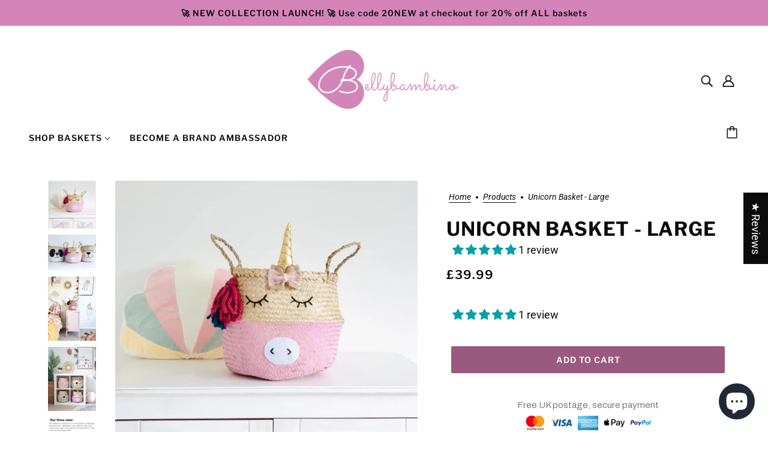

--- FILE ---
content_type: text/html; charset=utf-8
request_url: https://www.bellybambino.com/products/unicorn-basket-large
body_size: 52844
content:
<!doctype html>
<html class="no-js flexbox-gap" lang="en" dir="ltr">
  <head>
    <!-- Blockshop Theme - Version 9.0.0 by Troop Themes - https://troopthemes.com/ -->

    <meta charset="UTF-8">
    <meta http-equiv="X-UA-Compatible" content="IE=edge">
    <meta name="viewport" content="width=device-width, initial-scale=1.0, maximum-scale=5.0"><meta name="description" content="A magical and dreamy basket with a pale pink bottom and rainbow bright hair.  What will you keep in yours?  Made from handwoven seagrass, each basket is lovingly hand painted, embroidered and embellished with a handmade horn, bow and tasseled unicorn hair. DIMENSIONS: height - 30cm (not included height of handles or ho"><link rel="preconnect" href="https://cdn.shopify.com">
    <link rel="preconnect" href="https://fonts.shopifycdn.com">
    <link rel="preconnect" href="https://monorail-edge.shopifysvc.com">

    <link rel="preload" href="//www.bellybambino.com/cdn/shop/t/10/assets/theme--critical.css?v=158930285853968255141680129283" as="style">
    <link rel="preload" href="//www.bellybambino.com/cdn/shop/t/10/assets/theme--async.css?v=120240081055646742991680129283" as="style">
    <link rel="preload" href="//www.bellybambino.com/cdn/shop/t/10/assets/lazysizes.min.js?v=153084990365669432281680129283" as="script"><link rel="canonical" href="https://www.bellybambino.com/products/unicorn-basket-large"><link rel="shortcut icon" href="//www.bellybambino.com/cdn/shop/files/8B84D282-C78A-4F6F-BB2A-7BA96CCC6C44.png?v=1675244648&width=32" type="image/png">
      <link rel="apple-touch-icon" href="//www.bellybambino.com/cdn/shop/files/8B84D282-C78A-4F6F-BB2A-7BA96CCC6C44.png?v=1675244648&width=180"><title>Unicorn Basket - Large | Bellybambino</title><meta property="og:type" content="product" />
  <meta property="og:title" content="Unicorn Basket - Large" /><meta property="og:image" content="http://www.bellybambino.com/cdn/shop/products/E4B03E09-E7A8-4224-A1CB-CEACDD5F1787.jpg?v=1633085462&width=1200" />
    <meta property="og:image:secure_url" content="https://www.bellybambino.com/cdn/shop/products/E4B03E09-E7A8-4224-A1CB-CEACDD5F1787.jpg?v=1633085462&width=1200" />
    <meta property="og:image:width" content="1180" />
    <meta property="og:image:height" content="1180" /><meta property="og:image" content="http://www.bellybambino.com/cdn/shop/products/Unicorn1.jpg?v=1633085468&width=1200" />
    <meta property="og:image:secure_url" content="https://www.bellybambino.com/cdn/shop/products/Unicorn1.jpg?v=1633085468&width=1200" />
    <meta property="og:image:width" content="4032" />
    <meta property="og:image:height" content="3024" /><meta property="og:image" content="http://www.bellybambino.com/cdn/shop/files/B2B3C04A-A7C3-4101-8D3D-F521CCBAA8FE.jpg?v=1711526184&width=1200" />
    <meta property="og:image:secure_url" content="https://www.bellybambino.com/cdn/shop/files/B2B3C04A-A7C3-4101-8D3D-F521CCBAA8FE.jpg?v=1711526184&width=1200" />
    <meta property="og:image:width" content="1000" />
    <meta property="og:image:height" content="1333" /><meta property="og:price:currency" content="GBP" />
  <meta
    property="og:price:amount"
    content="39.99"
  />

  <script type="application/ld+json">
    {
      "@context": "https://schema.org/",
      "@type": "Product",
      "name": "Unicorn Basket - Large",
      "image": ["//www.bellybambino.com/cdn/shop/products/E4B03E09-E7A8-4224-A1CB-CEACDD5F1787.jpg?v=1633085462&width=1200",
"//www.bellybambino.com/cdn/shop/products/Unicorn1.jpg?v=1633085468&width=1200",
"//www.bellybambino.com/cdn/shop/files/B2B3C04A-A7C3-4101-8D3D-F521CCBAA8FE.jpg?v=1711526184&width=1200"
],
      "description": "A magical and dreamy basket with a pale pink bottom and rainbow bright hair.  What will you keep ...",
      "sku": "L-P-UNI",
      "brand": {
        "@type": "Brand",
        "name": "Bellybambino"
      },"aggregateRating": {
          "@type": "AggregateRating",
          "ratingValue": "5.0",
          "reviewCount": "1"
        },"offers": {
        "@type": "Offer",
        "url": "/products/unicorn-basket-large",
        "priceCurrency": "GBP",
        "price": "39.99",
        "availability": "https://schema.org/InStock"
      }
    }
  </script><meta property="og:url" content="https://www.bellybambino.com/products/unicorn-basket-large" />
<meta property="og:site_name" content="Bellybambino" />
<meta property="og:description" content="A magical and dreamy basket with a pale pink bottom and rainbow bright hair.  What will you keep in yours?  Made from handwoven seagrass, each basket is lovingly hand painted, embroidered and embellished with a handmade horn, bow and tasseled unicorn hair. DIMENSIONS: height - 30cm (not included height of handles or ho" /><meta name="twitter:card" content="summary" />
<meta name="twitter:description" content="A magical and dreamy basket with a pale pink bottom and rainbow bright hair.  What will you keep in yours?  Made from handwoven seagrass, each basket is lovingly hand painted, embroidered and embellished with a handmade horn, bow and tasseled unicorn hair. DIMENSIONS: height - 30cm (not included height of handles or ho" /><meta name="twitter:title" content="Unicorn Basket - Large" /><meta
      name="twitter:image"
      content="https://www.bellybambino.com/cdn/shop/products/E4B03E09-E7A8-4224-A1CB-CEACDD5F1787.jpg?v=1633085462&width=480"
    /><style>@font-face {
  font-family: "Libre Franklin";
  font-weight: 700;
  font-style: normal;
  font-display: swap;
  src: url("//www.bellybambino.com/cdn/fonts/libre_franklin/librefranklin_n7.6739620624550b8695d0cc23f92ffd46eb51c7a3.woff2") format("woff2"),
       url("//www.bellybambino.com/cdn/fonts/libre_franklin/librefranklin_n7.7cebc205621b23b061b803310af0ad39921ae57d.woff") format("woff");
}
@font-face {
  font-family: "Libre Franklin";
  font-weight: 400;
  font-style: normal;
  font-display: swap;
  src: url("//www.bellybambino.com/cdn/fonts/libre_franklin/librefranklin_n4.a9b0508e1ffb743a0fd6d0614768959c54a27d86.woff2") format("woff2"),
       url("//www.bellybambino.com/cdn/fonts/libre_franklin/librefranklin_n4.948f6f27caf8552b1a9560176e3f14eeb2c6f202.woff") format("woff");
}
@font-face {
  font-family: "Libre Franklin";
  font-weight: 600;
  font-style: normal;
  font-display: swap;
  src: url("//www.bellybambino.com/cdn/fonts/libre_franklin/librefranklin_n6.c976b0b721ea92417572301ef17640150832a2b9.woff2") format("woff2"),
       url("//www.bellybambino.com/cdn/fonts/libre_franklin/librefranklin_n6.bb41783c980fb0a0dad0f0403cbcc7159efe6030.woff") format("woff");
}
@font-face {
  font-family: "Libre Franklin";
  font-weight: 900;
  font-style: normal;
  font-display: swap;
  src: url("//www.bellybambino.com/cdn/fonts/libre_franklin/librefranklin_n9.c81d4f45ca420f29be377d547ae7ec1854debc19.woff2") format("woff2"),
       url("//www.bellybambino.com/cdn/fonts/libre_franklin/librefranklin_n9.8eb86b106c3230c5b0ae79d7e4394aaf162a5459.woff") format("woff");
}
@font-face {
  font-family: Roboto;
  font-weight: 400;
  font-style: normal;
  font-display: swap;
  src: url("//www.bellybambino.com/cdn/fonts/roboto/roboto_n4.2019d890f07b1852f56ce63ba45b2db45d852cba.woff2") format("woff2"),
       url("//www.bellybambino.com/cdn/fonts/roboto/roboto_n4.238690e0007583582327135619c5f7971652fa9d.woff") format("woff");
}
@font-face {
  font-family: Roboto;
  font-weight: 700;
  font-style: normal;
  font-display: swap;
  src: url("//www.bellybambino.com/cdn/fonts/roboto/roboto_n7.f38007a10afbbde8976c4056bfe890710d51dec2.woff2") format("woff2"),
       url("//www.bellybambino.com/cdn/fonts/roboto/roboto_n7.94bfdd3e80c7be00e128703d245c207769d763f9.woff") format("woff");
}
@font-face {
  font-family: Roboto;
  font-weight: 400;
  font-style: italic;
  font-display: swap;
  src: url("//www.bellybambino.com/cdn/fonts/roboto/roboto_i4.57ce898ccda22ee84f49e6b57ae302250655e2d4.woff2") format("woff2"),
       url("//www.bellybambino.com/cdn/fonts/roboto/roboto_i4.b21f3bd061cbcb83b824ae8c7671a82587b264bf.woff") format("woff");
}
@font-face {
  font-family: Roboto;
  font-weight: 700;
  font-style: italic;
  font-display: swap;
  src: url("//www.bellybambino.com/cdn/fonts/roboto/roboto_i7.7ccaf9410746f2c53340607c42c43f90a9005937.woff2") format("woff2"),
       url("//www.bellybambino.com/cdn/fonts/roboto/roboto_i7.49ec21cdd7148292bffea74c62c0df6e93551516.woff") format("woff");
}
</style><style>
  :root {
    --font--featured-heading--size: 64px;
    --font--section-heading--size: 32px;
    --font--block-heading--size: 24px;
    --font--heading--uppercase: uppercase;
    --font--paragraph--size: 18px;

    --font--heading--family: "Libre Franklin", sans-serif;
    --font--heading--weight: 700;
    --font--heading--normal-weight: 400;
    --font--heading--style: normal;

    --font--accent--family: "Libre Franklin", sans-serif;
    --font--accent--weight: 600;
    --font--accent--style: normal;
    --font--accent--size: 14px;

    --font--paragraph--family: Roboto, sans-serif;
    --font--paragraph--weight: 400;
    --font--paragraph--style: normal;
    --font--bolder-paragraph--weight: 700;
  }
</style><style>
  :root {
    --color--accent-1: #d484b8;
    --color--accent-2: #e4a8cf;
    --bg-color--light: #fafafa;
    --bg-color--dark: #0d0c0c;
    --bdr-color--badge: rgba(13, 12, 12, 0.07);
    --bg-color--body: #ffffff;
    --color--body: #0d0c0c;
    --color--body--light: #3f3b3b;
    --color--alternative: #ffffff;
    --color--button: #ffffff;
    --bdr-color--button: #ffffff;
    --bg-color--button: #9a597e;
    --bg-color--button--hover: #9a597e;

    /* shop pay */
    --payment-terms-background-color: #ffffff;

    --bdr-color--general: #eaeaea;
    --bg-color--textbox: #fff;
    --bg-color--panel: #f7f7f7;
    --color--border-disabled: #d2d2d2;
    --color--button-disabled: #b9b9b9;
    --color--success: #4caf50;
    --color--fail: #d32f2f;
    --color--stars: black;

    /* js helpers */
    --sticky-offset: 0px;
  }
</style><script>
  var theme = theme || {};
  theme.assets = theme.assets || {};
  theme.local_storage = theme.local_storage || {};
  theme.popup = theme.popup || {};
  theme.settings = theme.settings || {};
  theme.scripts = theme.scripts || {};
  theme.styles = theme.styles || {};
  theme.swatches = theme.swatches || {};
  theme.translations = theme.translations || {};
  theme.urls = theme.urls || {};

  theme.assets.masonry = '//www.bellybambino.com/cdn/shop/t/10/assets/masonry.min.js?v=153413113355937702121680129283';
  theme.assets.swipe = '//www.bellybambino.com/cdn/shop/t/10/assets/swipe-listener.min.js?v=123039615894270182531680129283';

  theme.local_storage.cart_items = 'blockshop_cart_items';
  theme.local_storage.collection_layout = 'blockshop_collection_layout';
  theme.local_storage.popup = 'blockshop_popup';
  theme.local_storage.recent_products = 'blockshop_recently_viewed';
  theme.local_storage.search_layout = 'blockshop_search_layout';

  theme.popup.enabled = false;
  theme.popup.test_mode = false;
  theme.popup.newsletter_enabled = true;
  theme.popup.social_icons_enabled = true;
  theme.popup.show_image_enabled = '' > 0 ? true : false;
  theme.popup.image_link = '';
  theme.popup.seconds_until = 3;
  theme.popup.page_content = '';
  theme.popup.days_until = '1';

  

  theme.settings.cart_type = 'drawer';
  theme.settings.hover_image_enabled = 'true' === 'true';
  theme.settings.quick_add = 'true' === 'true';
  theme.settings.money_format = "£{{amount}}";

  theme.translations.add_to_cart = 'Add to Cart';
  theme.translations.out_of_stock = 'Out of stock';
  theme.translations.unavailable = 'Unavailable';
  theme.translations.low_in_stock = {
    one: 'Only 1 item left',
    other: 'Only 2 items left'
  };

  theme.urls.all_products_collection = '/collections/all';
  theme.urls.cart = '/cart';
  theme.urls.cart_add = '/cart/add';
  theme.urls.cart_change = '/cart/change';
  theme.urls.product_recommendations = '/recommendations/products';
  theme.urls.search = '/search';

  
    theme.urls.root = '';
  

          theme.swatches['yellow-green'] = '#9acd32';
        

          theme.swatches['red'] = 'rgb(139,0,0)';
        

          theme.swatches['orange'] = 'orange.PNG';
        

          theme.swatches['stealth-grey'] = '//www.bellybambino.com/cdn/shop/files/stealth-grey_100x.jpg?3218';
        
// LazySizes
  window.lazySizesConfig = window.lazySizesConfig || {};
  window.lazySizesConfig.expand = 1200;
  window.lazySizesConfig.loadMode = 3;
  window.lazySizesConfig.ricTimeout = 50;
</script>

<script>
  // Element extended methods
  Element.prototype.trigger = window.trigger = function(event, data = null) {
    const event_obj = data == null ? new Event(event) : new CustomEvent(event, { detail: data });
    this.dispatchEvent(event_obj);
  };

  Element.prototype.on = window.on = function(events, callback, options) {
    // save the namespaces on the element itself
    if (!this.namespaces) this.namespaces = {};

    events.split(' ').forEach(event => {
      this.namespaces[event] = callback;
      this.addEventListener(event.split('.')[0], callback, options);
    });
    return this;
  };

  Element.prototype.off = window.off = function(events) {
    if (!this.namespaces) return;

    events.split(' ').forEach(event => {
      this.removeEventListener(event.split('.')[0], this.namespaces[event]);
      delete this.namespaces[event];
    });
    return this;
  };

  Element.prototype.index = function() {
    return [...this.parentNode.children].indexOf(this);
  };

  Element.prototype.offset = function() {
    const rect = this.getBoundingClientRect();

    return {
      top: rect.top + window.pageYOffset,
      left: rect.left + window.pageXOffset
    };
  };

  Element.prototype.setStyles = function(styles = {}) {
    for (const property in styles) this.style[property] = styles[property];
    return this;
  }

  Element.prototype.remove = function() {
    return this.parentNode.removeChild(this);
  };

  // NodeList & Array extended methods
  NodeList.prototype.on = Array.prototype.on = function(events, callback, options) {
    this.forEach(element => {
      // save the namespaces on the element itself
      if (!element.namespaces) element.namespaces = {};

      events.split(' ').forEach(event => {
        element.namespaces[event] = callback;
        element.addEventListener(event.split('.')[0], callback, options);
      });
    });
  };

  NodeList.prototype.off = Array.prototype.off = function(events) {
    this.forEach(element => {
      if (!element.namespaces) return;

      events.split(' ').forEach(event => {
        element.removeEventListener(event.split('.')[0], element.namespaces[event]);
        delete element.namespaces[event];
      });
    });
  };

  NodeList.prototype.not = Array.prototype.not = function(arr_like_obj) {
    // this always returns an Array
    const new_array_of_elements = [];
    if (arr_like_obj instanceof HTMLElement) arr_like_obj = [arr_like_obj];

    this.forEach(element => {
      if (![...arr_like_obj].includes(element)) new_array_of_elements.push(element);
    });

    return new_array_of_elements;
  };

  theme.utils = new class Utilities {
    constructor() {
      this.isTouchDevice = window.matchMedia('(pointer: coarse)').matches;this.updateRecentProducts('unicorn-basket-large');}

    debounce(delay, fn) {
      let timeout;

      return function(...args) {
        const context = this;
        clearTimeout(timeout);
        timeout = setTimeout(() => fn.apply(context, args), delay);
      };
    }

    formatMoney(raw_amount) {
      const num_decimals = theme.settings.money_format.includes('no_decimals') ? 0 : 2;
      const locale = theme.settings.money_format.includes('comma') ? 'de-DE' : 'en-US';

      const formatter = Intl.NumberFormat(locale, {
        minimumFractionDigits: num_decimals,
        maximumFractionDigits: num_decimals
      });

      const formatted_amount = formatter.format(raw_amount / 100);
      
      return theme.settings.money_format.replace(/\{\{\s*(\w+)\s*\}\}/, formatted_amount);
    }

    getHiddenDimensions(element, strip_components = []) {
      const cloned_el = this.parseHtml(element.outerHTML, null, strip_components);
      cloned_el.setStyles({
        display: 'block',
        position: 'absolute',
        padding: element.style.padding,
        visibility: 'hidden',
      })

      element.parentNode ? element.parentNode.appendChild(cloned_el) : document.body.appendChild(cloned_el);
      const { offsetHeight: height, offsetWidth: width } = cloned_el;
      cloned_el.remove();
      return { height, width };
    }

    getAvailableQuantity(form) {
      const { dataset: variant_data, value: variant_id } = form.querySelector('option[selected]');
      const { inventoryManagement, inventoryPolicy, inventoryQuantity } = variant_data;

      // if inventory isn't tracked we can add items indefinitely
      if (inventoryManagement !== 'shopify' || inventoryPolicy === 'continue') return true;

      // we use local storage because you can have multiple tabs open
      const cart_items = JSON.parse(localStorage.getItem(theme.local_storage.cart_items));
      let cart_quantity = 0;
      if (cart_items[variant_id]) cart_quantity = cart_items[variant_id];

      const form_id = form.getAttribute('id');
      let quantity_remaining = parseInt(inventoryQuantity) - cart_quantity;

      let requested_quantity = 1;
      const quantity_input = document.querySelector(`.product-quantity--input[form='${form_id}']`);
      if (quantity_input) requested_quantity = parseInt(quantity_input.value);

      if (quantity_remaining <= 0) {
        quantity_remaining = 0;
        // if quantity block isn't added, quantity_input.value will be undefined
        if (quantity_input) quantity_input.value = 1;
      } else if (requested_quantity > quantity_remaining && quantity_input) {
        quantity_input.value = quantity_remaining;
      } else return true;

      window.trigger('theme:feedbackBar:quantity', quantity_remaining);
      return false;
    }

    imagesLoaded(containers, callback, force_load) { // containers can be an element or array of elements
      if (containers instanceof HTMLElement) containers = [containers];

      let images = [], loaded_images = [];
      containers.forEach(container => {
        images = [...images, ...container.querySelectorAll('img, .placeholder--root svg')]
      });

      if (!images.length) {
        callback();
        return;
      }

      const loadImage = image => {
        loaded_images.push(image);
        loaded_images.length === images.length && callback();
      };

      images.forEach(image =>
        image.classList.contains('lazyloaded')
          ? loadImage(image) : image.on('lazyloaded', () => loadImage(image))
      );

      if (force_load) {
        const forceLoad = () => images.forEach(image => window.lazySizes.loader.unveil(image));
        const lazysizes = document.head.querySelector('script[src*="/assets/lazysizes.min.js"]');
        lazysizes.loaded
          ? forceLoad() : window.on('theme:lazySizes:loaded', () => forceLoad());
      }
    }

    libraryLoader(name, url, callback) {
      if (theme.scripts[name] === undefined) {
        theme.scripts[name] = 'requested';
        const script = document.createElement('script');
        script.src = url;
        script.onload = () => {
          theme.scripts[name] = 'loaded';
          callback && callback();
          window.trigger(`theme:${name}:loaded`);
        };
        document.body ? document.body.appendChild(script) : document.head.appendChild(script);
      } else if (callback && theme.scripts[name] === 'requested') {
        window.on(`theme:${name}:loaded`, callback);
      } else if (callback && theme.scripts[name] === 'loaded') callback();
    }

    parseHtml(html_string, selector, strip_components = []) {
      strip_components.forEach(component => { // remove web components so they don't init
        const regex = new RegExp(component, 'g');
        html_string = html_string.replace(regex, 'div')
      });

      const container = document.createElement('div');
      container.innerHTML = html_string;
      return selector ? container.querySelector(selector) : container.querySelector(':scope > *');
    }

    setSwatchColors(inputs = false) {
      if (!inputs) return

      inputs.forEach(input => {
        const swatch = input.nextElementSibling;
        const swatch_color = input.value.toLowerCase().replace(/\s+/g, '-');

        if (theme.swatches[swatch_color] === undefined) {
          swatch.style['background-color'] = swatch_color;
        } else if (theme.swatches[swatch_color].indexOf('cdn.shopify.com') > -1) {
          swatch.style['background-image'] = `url(${theme.swatches[swatch_color]})`;
        } else {
          swatch.style['background-color'] = theme.swatches[swatch_color];
        }
      });
    }

    stylesheetLoader(name, url, callback) {
      if (theme.styles[name] === undefined) {
        theme.styles[name] = 'requested';
        const stylesheet = document.createElement('link');
        stylesheet.rel = 'stylesheet';
        stylesheet.href = url;
        stylesheet.onload = () => {
          theme.styles[name] = 'loaded';
          callback && callback();
          window.trigger(`theme:${name}Styles:loaded`);
        }
        document.body ? document.body.appendChild(stylesheet) : document.head.appendChild(stylesheet);
      } else if (callback && theme.styles[name] === 'requested') {
        window.on(`theme:${name}Styles:loaded`, callback);
      } else if (callback && theme.styles[name] === 'loaded') callback();
    }

    updateRecentProducts(handle) {
      const current_product_arr = [handle];
      const previous_product_str = localStorage.getItem(theme.local_storage.recent_products);
      const max_num_recents_stored = 4;
      let previous_product_arr, current_product_str, newly_visited_product = false;

      // first check if we have existing data or not
      if (previous_product_str) {
        previous_product_arr = JSON.parse(previous_product_str);

        if (previous_product_arr.indexOf(handle) === -1) newly_visited_product = true;
      } else {
        // localStorage accepts strings only, so we'll convert to string and set
        current_product_str = JSON.stringify(current_product_arr);
        localStorage.setItem(theme.local_storage.recent_products, current_product_str);
      }
      if (newly_visited_product) {
        if (previous_product_arr.length === max_num_recents_stored)
          previous_product_arr = previous_product_arr.slice(1);

        current_product_str = JSON.stringify(previous_product_arr.concat(current_product_arr));
        localStorage.setItem(theme.local_storage.recent_products, current_product_str);
      }
    }
  }
</script>
<script type="module">
  import "//www.bellybambino.com/cdn/shop/t/10/assets/a11y.js?v=153538712262687671481680129283";
  import "//www.bellybambino.com/cdn/shop/t/10/assets/media-queries.js?v=167717205724085174091680129283";
  import "//www.bellybambino.com/cdn/shop/t/10/assets/radios.js?v=95698407015915903831680129283";
  import "//www.bellybambino.com/cdn/shop/t/10/assets/transition.js?v=37854290330505103871680129283";
  import "//www.bellybambino.com/cdn/shop/t/10/assets/general.js?v=117215248641945840211680129283";
  import "//www.bellybambino.com/cdn/shop/t/10/assets/product-grid.js?v=126398878396025640171680129283";
  import "//www.bellybambino.com/cdn/shop/t/10/assets/tab-order.js?v=42336612336867996111680129283";
  import "//www.bellybambino.com/cdn/shop/t/10/assets/collapsible-row.js?v=152068114534777763931680129283";import "//www.bellybambino.com/cdn/shop/t/10/assets/off-canvas.js?v=130555670894578263221680129283";
    import "//www.bellybambino.com/cdn/shop/t/10/assets/cart.js?v=167893482266653594581680129283";import "//www.bellybambino.com/cdn/shop/t/10/assets/quick-add.js?v=76089371648219767251680129283";import "//www.bellybambino.com/cdn/shop/t/10/assets/x-menu.js?v=139190291635929372811680129283";import "//www.bellybambino.com/cdn/shop/t/10/assets/product-media--variants.js?v=170493095360276854411680129283";</script><script
      src="//www.bellybambino.com/cdn/shop/t/10/assets/lazysizes.min.js?v=153084990365669432281680129283"
      async="async"
      onload="this.loaded=true;window.trigger('theme:lazySizes:loaded');"
    ></script><link href="//www.bellybambino.com/cdn/shop/t/10/assets/theme--critical.css?v=158930285853968255141680129283" rel="stylesheet" media="all">
    <link
      href="//www.bellybambino.com/cdn/shop/t/10/assets/theme--async.css?v=120240081055646742991680129283"
      rel="stylesheet"
      media="print"
      onload="this.media='all'"
    >

    <noscript>
      <style>
        .layout--template > *,
        .layout--footer-group > *,
        .popup-modal-close,
        .modal--root,
        .modal--window {
          opacity: 1;
        }
      </style>
      <link href="//www.bellybambino.com/cdn/shop/t/10/assets/theme--async.css?v=120240081055646742991680129283" rel="stylesheet">
    </noscript>

    <script>window.performance && window.performance.mark && window.performance.mark('shopify.content_for_header.start');</script><meta name="google-site-verification" content="EgPd-WVeD2rIn3QQKKO8DW3uA_Ou1_fupf-dMdoxA6o">
<meta id="shopify-digital-wallet" name="shopify-digital-wallet" content="/25875644461/digital_wallets/dialog">
<meta name="shopify-checkout-api-token" content="484a38fbb9a100ef309a7f3f93c01512">
<meta id="in-context-paypal-metadata" data-shop-id="25875644461" data-venmo-supported="false" data-environment="production" data-locale="en_US" data-paypal-v4="true" data-currency="GBP">
<link rel="alternate" type="application/json+oembed" href="https://www.bellybambino.com/products/unicorn-basket-large.oembed">
<script async="async" src="/checkouts/internal/preloads.js?locale=en-GB"></script>
<link rel="preconnect" href="https://shop.app" crossorigin="anonymous">
<script async="async" src="https://shop.app/checkouts/internal/preloads.js?locale=en-GB&shop_id=25875644461" crossorigin="anonymous"></script>
<script id="apple-pay-shop-capabilities" type="application/json">{"shopId":25875644461,"countryCode":"GB","currencyCode":"GBP","merchantCapabilities":["supports3DS"],"merchantId":"gid:\/\/shopify\/Shop\/25875644461","merchantName":"Bellybambino","requiredBillingContactFields":["postalAddress","email"],"requiredShippingContactFields":["postalAddress","email"],"shippingType":"shipping","supportedNetworks":["visa","maestro","masterCard","amex","discover","elo"],"total":{"type":"pending","label":"Bellybambino","amount":"1.00"},"shopifyPaymentsEnabled":true,"supportsSubscriptions":true}</script>
<script id="shopify-features" type="application/json">{"accessToken":"484a38fbb9a100ef309a7f3f93c01512","betas":["rich-media-storefront-analytics"],"domain":"www.bellybambino.com","predictiveSearch":true,"shopId":25875644461,"locale":"en"}</script>
<script>var Shopify = Shopify || {};
Shopify.shop = "bellybambinio.myshopify.com";
Shopify.locale = "en";
Shopify.currency = {"active":"GBP","rate":"1.0"};
Shopify.country = "GB";
Shopify.theme = {"name":"Bellybambino April 23","id":131119513792,"schema_name":"Blockshop","schema_version":"9.0.0","theme_store_id":606,"role":"main"};
Shopify.theme.handle = "null";
Shopify.theme.style = {"id":null,"handle":null};
Shopify.cdnHost = "www.bellybambino.com/cdn";
Shopify.routes = Shopify.routes || {};
Shopify.routes.root = "/";</script>
<script type="module">!function(o){(o.Shopify=o.Shopify||{}).modules=!0}(window);</script>
<script>!function(o){function n(){var o=[];function n(){o.push(Array.prototype.slice.apply(arguments))}return n.q=o,n}var t=o.Shopify=o.Shopify||{};t.loadFeatures=n(),t.autoloadFeatures=n()}(window);</script>
<script>
  window.ShopifyPay = window.ShopifyPay || {};
  window.ShopifyPay.apiHost = "shop.app\/pay";
  window.ShopifyPay.redirectState = null;
</script>
<script id="shop-js-analytics" type="application/json">{"pageType":"product"}</script>
<script defer="defer" async type="module" src="//www.bellybambino.com/cdn/shopifycloud/shop-js/modules/v2/client.init-shop-cart-sync_IZsNAliE.en.esm.js"></script>
<script defer="defer" async type="module" src="//www.bellybambino.com/cdn/shopifycloud/shop-js/modules/v2/chunk.common_0OUaOowp.esm.js"></script>
<script type="module">
  await import("//www.bellybambino.com/cdn/shopifycloud/shop-js/modules/v2/client.init-shop-cart-sync_IZsNAliE.en.esm.js");
await import("//www.bellybambino.com/cdn/shopifycloud/shop-js/modules/v2/chunk.common_0OUaOowp.esm.js");

  window.Shopify.SignInWithShop?.initShopCartSync?.({"fedCMEnabled":true,"windoidEnabled":true});

</script>
<script>
  window.Shopify = window.Shopify || {};
  if (!window.Shopify.featureAssets) window.Shopify.featureAssets = {};
  window.Shopify.featureAssets['shop-js'] = {"shop-cart-sync":["modules/v2/client.shop-cart-sync_DLOhI_0X.en.esm.js","modules/v2/chunk.common_0OUaOowp.esm.js"],"init-fed-cm":["modules/v2/client.init-fed-cm_C6YtU0w6.en.esm.js","modules/v2/chunk.common_0OUaOowp.esm.js"],"shop-button":["modules/v2/client.shop-button_BCMx7GTG.en.esm.js","modules/v2/chunk.common_0OUaOowp.esm.js"],"shop-cash-offers":["modules/v2/client.shop-cash-offers_BT26qb5j.en.esm.js","modules/v2/chunk.common_0OUaOowp.esm.js","modules/v2/chunk.modal_CGo_dVj3.esm.js"],"init-windoid":["modules/v2/client.init-windoid_B9PkRMql.en.esm.js","modules/v2/chunk.common_0OUaOowp.esm.js"],"init-shop-email-lookup-coordinator":["modules/v2/client.init-shop-email-lookup-coordinator_DZkqjsbU.en.esm.js","modules/v2/chunk.common_0OUaOowp.esm.js"],"shop-toast-manager":["modules/v2/client.shop-toast-manager_Di2EnuM7.en.esm.js","modules/v2/chunk.common_0OUaOowp.esm.js"],"shop-login-button":["modules/v2/client.shop-login-button_BtqW_SIO.en.esm.js","modules/v2/chunk.common_0OUaOowp.esm.js","modules/v2/chunk.modal_CGo_dVj3.esm.js"],"avatar":["modules/v2/client.avatar_BTnouDA3.en.esm.js"],"pay-button":["modules/v2/client.pay-button_CWa-C9R1.en.esm.js","modules/v2/chunk.common_0OUaOowp.esm.js"],"init-shop-cart-sync":["modules/v2/client.init-shop-cart-sync_IZsNAliE.en.esm.js","modules/v2/chunk.common_0OUaOowp.esm.js"],"init-customer-accounts":["modules/v2/client.init-customer-accounts_DenGwJTU.en.esm.js","modules/v2/client.shop-login-button_BtqW_SIO.en.esm.js","modules/v2/chunk.common_0OUaOowp.esm.js","modules/v2/chunk.modal_CGo_dVj3.esm.js"],"init-shop-for-new-customer-accounts":["modules/v2/client.init-shop-for-new-customer-accounts_JdHXxpS9.en.esm.js","modules/v2/client.shop-login-button_BtqW_SIO.en.esm.js","modules/v2/chunk.common_0OUaOowp.esm.js","modules/v2/chunk.modal_CGo_dVj3.esm.js"],"init-customer-accounts-sign-up":["modules/v2/client.init-customer-accounts-sign-up_D6__K_p8.en.esm.js","modules/v2/client.shop-login-button_BtqW_SIO.en.esm.js","modules/v2/chunk.common_0OUaOowp.esm.js","modules/v2/chunk.modal_CGo_dVj3.esm.js"],"checkout-modal":["modules/v2/client.checkout-modal_C_ZQDY6s.en.esm.js","modules/v2/chunk.common_0OUaOowp.esm.js","modules/v2/chunk.modal_CGo_dVj3.esm.js"],"shop-follow-button":["modules/v2/client.shop-follow-button_XetIsj8l.en.esm.js","modules/v2/chunk.common_0OUaOowp.esm.js","modules/v2/chunk.modal_CGo_dVj3.esm.js"],"lead-capture":["modules/v2/client.lead-capture_DvA72MRN.en.esm.js","modules/v2/chunk.common_0OUaOowp.esm.js","modules/v2/chunk.modal_CGo_dVj3.esm.js"],"shop-login":["modules/v2/client.shop-login_ClXNxyh6.en.esm.js","modules/v2/chunk.common_0OUaOowp.esm.js","modules/v2/chunk.modal_CGo_dVj3.esm.js"],"payment-terms":["modules/v2/client.payment-terms_CNlwjfZz.en.esm.js","modules/v2/chunk.common_0OUaOowp.esm.js","modules/v2/chunk.modal_CGo_dVj3.esm.js"]};
</script>
<script>(function() {
  var isLoaded = false;
  function asyncLoad() {
    if (isLoaded) return;
    isLoaded = true;
    var urls = ["https:\/\/trust.conversionbear.com\/script?app=trust_badge\u0026shop=bellybambinio.myshopify.com","https:\/\/chimpstatic.com\/mcjs-connected\/js\/users\/8d21b4f99039e62d9699f74de\/f2871acd0e9f9fae880d78789.js?shop=bellybambinio.myshopify.com","https:\/\/cdn.shopify.com\/s\/files\/1\/0035\/4474\/4006\/t\/1\/assets\/ba_fb_25875644461.js?v=1583846026\u0026shop=bellybambinio.myshopify.com","https:\/\/penidapify.com\/assets\/js\/app.js?shop=bellybambinio.myshopify.com","https:\/\/shy.elfsight.com\/p\/platform.js?shop=bellybambinio.myshopify.com","https:\/\/static.klaviyo.com\/onsite\/js\/RV3CRV\/klaviyo.js?company_id=RV3CRV\u0026shop=bellybambinio.myshopify.com","https:\/\/storage.nfcube.com\/instafeed-d0935b08756407596b924833bb3c63f4.js?shop=bellybambinio.myshopify.com","\/\/cdn.shopify.com\/proxy\/bc7aee4394cdce151d745f524337cf46208a11a6197ab215a6d55bda7472d0fa\/s.pandect.es\/v1\/gdpr-cookie-consent.min.js?shop=bellybambinio.myshopify.com\u0026sp-cache-control=cHVibGljLCBtYXgtYWdlPTkwMA"];
    for (var i = 0; i < urls.length; i++) {
      var s = document.createElement('script');
      s.type = 'text/javascript';
      s.async = true;
      s.src = urls[i];
      var x = document.getElementsByTagName('script')[0];
      x.parentNode.insertBefore(s, x);
    }
  };
  if(window.attachEvent) {
    window.attachEvent('onload', asyncLoad);
  } else {
    window.addEventListener('load', asyncLoad, false);
  }
})();</script>
<script id="__st">var __st={"a":25875644461,"offset":0,"reqid":"8cd3cdcd-60fa-4842-91ec-b4c9143ede32-1768456039","pageurl":"www.bellybambino.com\/products\/unicorn-basket-large","u":"e1a8311cb5f2","p":"product","rtyp":"product","rid":4052398440493};</script>
<script>window.ShopifyPaypalV4VisibilityTracking = true;</script>
<script id="captcha-bootstrap">!function(){'use strict';const t='contact',e='account',n='new_comment',o=[[t,t],['blogs',n],['comments',n],[t,'customer']],c=[[e,'customer_login'],[e,'guest_login'],[e,'recover_customer_password'],[e,'create_customer']],r=t=>t.map((([t,e])=>`form[action*='/${t}']:not([data-nocaptcha='true']) input[name='form_type'][value='${e}']`)).join(','),a=t=>()=>t?[...document.querySelectorAll(t)].map((t=>t.form)):[];function s(){const t=[...o],e=r(t);return a(e)}const i='password',u='form_key',d=['recaptcha-v3-token','g-recaptcha-response','h-captcha-response',i],f=()=>{try{return window.sessionStorage}catch{return}},m='__shopify_v',_=t=>t.elements[u];function p(t,e,n=!1){try{const o=window.sessionStorage,c=JSON.parse(o.getItem(e)),{data:r}=function(t){const{data:e,action:n}=t;return t[m]||n?{data:e,action:n}:{data:t,action:n}}(c);for(const[e,n]of Object.entries(r))t.elements[e]&&(t.elements[e].value=n);n&&o.removeItem(e)}catch(o){console.error('form repopulation failed',{error:o})}}const l='form_type',E='cptcha';function T(t){t.dataset[E]=!0}const w=window,h=w.document,L='Shopify',v='ce_forms',y='captcha';let A=!1;((t,e)=>{const n=(g='f06e6c50-85a8-45c8-87d0-21a2b65856fe',I='https://cdn.shopify.com/shopifycloud/storefront-forms-hcaptcha/ce_storefront_forms_captcha_hcaptcha.v1.5.2.iife.js',D={infoText:'Protected by hCaptcha',privacyText:'Privacy',termsText:'Terms'},(t,e,n)=>{const o=w[L][v],c=o.bindForm;if(c)return c(t,g,e,D).then(n);var r;o.q.push([[t,g,e,D],n]),r=I,A||(h.body.append(Object.assign(h.createElement('script'),{id:'captcha-provider',async:!0,src:r})),A=!0)});var g,I,D;w[L]=w[L]||{},w[L][v]=w[L][v]||{},w[L][v].q=[],w[L][y]=w[L][y]||{},w[L][y].protect=function(t,e){n(t,void 0,e),T(t)},Object.freeze(w[L][y]),function(t,e,n,w,h,L){const[v,y,A,g]=function(t,e,n){const i=e?o:[],u=t?c:[],d=[...i,...u],f=r(d),m=r(i),_=r(d.filter((([t,e])=>n.includes(e))));return[a(f),a(m),a(_),s()]}(w,h,L),I=t=>{const e=t.target;return e instanceof HTMLFormElement?e:e&&e.form},D=t=>v().includes(t);t.addEventListener('submit',(t=>{const e=I(t);if(!e)return;const n=D(e)&&!e.dataset.hcaptchaBound&&!e.dataset.recaptchaBound,o=_(e),c=g().includes(e)&&(!o||!o.value);(n||c)&&t.preventDefault(),c&&!n&&(function(t){try{if(!f())return;!function(t){const e=f();if(!e)return;const n=_(t);if(!n)return;const o=n.value;o&&e.removeItem(o)}(t);const e=Array.from(Array(32),(()=>Math.random().toString(36)[2])).join('');!function(t,e){_(t)||t.append(Object.assign(document.createElement('input'),{type:'hidden',name:u})),t.elements[u].value=e}(t,e),function(t,e){const n=f();if(!n)return;const o=[...t.querySelectorAll(`input[type='${i}']`)].map((({name:t})=>t)),c=[...d,...o],r={};for(const[a,s]of new FormData(t).entries())c.includes(a)||(r[a]=s);n.setItem(e,JSON.stringify({[m]:1,action:t.action,data:r}))}(t,e)}catch(e){console.error('failed to persist form',e)}}(e),e.submit())}));const S=(t,e)=>{t&&!t.dataset[E]&&(n(t,e.some((e=>e===t))),T(t))};for(const o of['focusin','change'])t.addEventListener(o,(t=>{const e=I(t);D(e)&&S(e,y())}));const B=e.get('form_key'),M=e.get(l),P=B&&M;t.addEventListener('DOMContentLoaded',(()=>{const t=y();if(P)for(const e of t)e.elements[l].value===M&&p(e,B);[...new Set([...A(),...v().filter((t=>'true'===t.dataset.shopifyCaptcha))])].forEach((e=>S(e,t)))}))}(h,new URLSearchParams(w.location.search),n,t,e,['guest_login'])})(!0,!0)}();</script>
<script integrity="sha256-4kQ18oKyAcykRKYeNunJcIwy7WH5gtpwJnB7kiuLZ1E=" data-source-attribution="shopify.loadfeatures" defer="defer" src="//www.bellybambino.com/cdn/shopifycloud/storefront/assets/storefront/load_feature-a0a9edcb.js" crossorigin="anonymous"></script>
<script crossorigin="anonymous" defer="defer" src="//www.bellybambino.com/cdn/shopifycloud/storefront/assets/shopify_pay/storefront-65b4c6d7.js?v=20250812"></script>
<script data-source-attribution="shopify.dynamic_checkout.dynamic.init">var Shopify=Shopify||{};Shopify.PaymentButton=Shopify.PaymentButton||{isStorefrontPortableWallets:!0,init:function(){window.Shopify.PaymentButton.init=function(){};var t=document.createElement("script");t.src="https://www.bellybambino.com/cdn/shopifycloud/portable-wallets/latest/portable-wallets.en.js",t.type="module",document.head.appendChild(t)}};
</script>
<script data-source-attribution="shopify.dynamic_checkout.buyer_consent">
  function portableWalletsHideBuyerConsent(e){var t=document.getElementById("shopify-buyer-consent"),n=document.getElementById("shopify-subscription-policy-button");t&&n&&(t.classList.add("hidden"),t.setAttribute("aria-hidden","true"),n.removeEventListener("click",e))}function portableWalletsShowBuyerConsent(e){var t=document.getElementById("shopify-buyer-consent"),n=document.getElementById("shopify-subscription-policy-button");t&&n&&(t.classList.remove("hidden"),t.removeAttribute("aria-hidden"),n.addEventListener("click",e))}window.Shopify?.PaymentButton&&(window.Shopify.PaymentButton.hideBuyerConsent=portableWalletsHideBuyerConsent,window.Shopify.PaymentButton.showBuyerConsent=portableWalletsShowBuyerConsent);
</script>
<script data-source-attribution="shopify.dynamic_checkout.cart.bootstrap">document.addEventListener("DOMContentLoaded",(function(){function t(){return document.querySelector("shopify-accelerated-checkout-cart, shopify-accelerated-checkout")}if(t())Shopify.PaymentButton.init();else{new MutationObserver((function(e,n){t()&&(Shopify.PaymentButton.init(),n.disconnect())})).observe(document.body,{childList:!0,subtree:!0})}}));
</script>
<link id="shopify-accelerated-checkout-styles" rel="stylesheet" media="screen" href="https://www.bellybambino.com/cdn/shopifycloud/portable-wallets/latest/accelerated-checkout-backwards-compat.css" crossorigin="anonymous">
<style id="shopify-accelerated-checkout-cart">
        #shopify-buyer-consent {
  margin-top: 1em;
  display: inline-block;
  width: 100%;
}

#shopify-buyer-consent.hidden {
  display: none;
}

#shopify-subscription-policy-button {
  background: none;
  border: none;
  padding: 0;
  text-decoration: underline;
  font-size: inherit;
  cursor: pointer;
}

#shopify-subscription-policy-button::before {
  box-shadow: none;
}

      </style>

<script>window.performance && window.performance.mark && window.performance.mark('shopify.content_for_header.end');</script>

    <!-- Google tag (gtag.js) -->
<script async src="https://www.googletagmanager.com/gtag/js?id=AW-11474810725"></script>
<script>
  window.dataLayer = window.dataLayer || [];
  function gtag(){dataLayer.push(arguments);}
  gtag('js', new Date());

  gtag('config', 'AW-11474810725');
</script>

  <!-- BEGIN app block: shopify://apps/pandectes-gdpr/blocks/banner/58c0baa2-6cc1-480c-9ea6-38d6d559556a --><script>
  if (new URL(window.location.href).searchParams.get('trace') === '*') {
    console.log('pandectes metafields', {});
  }
</script>

  
    
      <!-- TCF is active, scripts are loaded above -->
      
      <script>
        
        window.addEventListener('DOMContentLoaded', function(){
          const script = document.createElement('script');
          
            script.src = "https://cdn.shopify.com/extensions/019bbd20-7407-7309-a4f6-56c2777fd2e0/gdpr-209/assets/pandectes-core.js";
          
          script.defer = true;
          document.body.appendChild(script);
        })
      </script>
    
  


<!-- END app block --><!-- BEGIN app block: shopify://apps/tabs-studio/blocks/global_embed_block/19980fb9-f2ca-4ada-ad36-c0364c3318b8 -->
<style id="tabs-by-station-custom-styles">
  
  
</style>

<script id="station-tabs-data-json" type="application/json">{
  "globalAbove": null,
  "globalBelow": null,
  "proTabsHTML": "",
  "productTitle": "Unicorn Basket - Large",
  "productDescription": "\u003cp\u003eA magical and dreamy basket with a pale pink bottom and rainbow bright hair.  What will you keep in yours? \u003cbr\u003e\u003c\/p\u003e\n\u003cp\u003eMade from handwoven seagrass, each basket is lovingly hand painted, embroidered and embellished with a handmade horn, bow and tasseled unicorn hair.\u003c\/p\u003e\n\u003cp class=\"p2\"\u003e\u003cspan class=\"s1\"\u003eDIMENSIONS:\u003c\/span\u003e\u003c\/p\u003e\n\u003cp class=\"p2\"\u003e\u003cspan class=\"s1\"\u003eheight - 30cm (not included height of handles or horn)\u003c\/span\u003e\u003c\/p\u003e\n\u003cp class=\"p2\"\u003e\u003cspan class=\"s1\"\u003ewidth - 30cm (at widest part)\u003c\/span\u003e\u003c\/p\u003e\n\u003cp class=\"p2\"\u003e\u003cspan class=\"s1\"\u003eOur baskets are handwoven, so each basket is individual. Some may vary a little\u003cspan class=\"Apple-converted-space\"\u003e \u003c\/span\u003ein colour, form and size (sizes may vary between 2-3 cm, but all are as close to the size stated as possible)\u003c\/span\u003e\u003c\/p\u003e",
  "icons": []
}</script>

<script>
  document.documentElement.classList.add('tabsst-loading');
  document.addEventListener('stationTabsLegacyAPILoaded', function(e) {
    e.detail.isLegacy = true;
    });

  document.addEventListener('stationTabsAPIReady', function(e) {
    var Tabs = e.detail;

    if (Tabs.appSettings) {
      

      
    }

    if (Tabs.isLegacy) { return; }
          Tabs.init(null, {
            initializeDescription: true,
            fallback: true
          });
  });

  
</script>

<svg style="display:none" aria-hidden="true">
  <defs>
    
  </defs>
</svg>

<!-- END app block --><!-- BEGIN app block: shopify://apps/judge-me-reviews/blocks/judgeme_core/61ccd3b1-a9f2-4160-9fe9-4fec8413e5d8 --><!-- Start of Judge.me Core -->






<link rel="dns-prefetch" href="https://cdnwidget.judge.me">
<link rel="dns-prefetch" href="https://cdn.judge.me">
<link rel="dns-prefetch" href="https://cdn1.judge.me">
<link rel="dns-prefetch" href="https://api.judge.me">

<script data-cfasync='false' class='jdgm-settings-script'>window.jdgmSettings={"pagination":5,"disable_web_reviews":true,"badge_no_review_text":"No reviews","badge_n_reviews_text":"{{ n }} review/reviews","badge_star_color":"#00a1a9","hide_badge_preview_if_no_reviews":true,"badge_hide_text":false,"enforce_center_preview_badge":false,"widget_title":"Customer Reviews","widget_open_form_text":"Write a review","widget_close_form_text":"Cancel review","widget_refresh_page_text":"Refresh page","widget_summary_text":"Based on {{ number_of_reviews }} review/reviews","widget_no_review_text":"Be the first to write a review","widget_name_field_text":"Display name","widget_verified_name_field_text":"Verified Name (public)","widget_name_placeholder_text":"Display name","widget_required_field_error_text":"This field is required.","widget_email_field_text":"Email address","widget_verified_email_field_text":"Verified Email (private, can not be edited)","widget_email_placeholder_text":"Your email address","widget_email_field_error_text":"Please enter a valid email address.","widget_rating_field_text":"Rating","widget_review_title_field_text":"Review Title","widget_review_title_placeholder_text":"Give your review a title","widget_review_body_field_text":"Review content","widget_review_body_placeholder_text":"Start writing here...","widget_pictures_field_text":"Picture/Video (optional)","widget_submit_review_text":"Submit Review","widget_submit_verified_review_text":"Submit Verified Review","widget_submit_success_msg_with_auto_publish":"Thank you! Please refresh the page in a few moments to see your review. You can remove or edit your review by logging into \u003ca href='https://judge.me/login' target='_blank' rel='nofollow noopener'\u003eJudge.me\u003c/a\u003e","widget_submit_success_msg_no_auto_publish":"Thank you! Your review will be published as soon as it is approved by the shop admin. You can remove or edit your review by logging into \u003ca href='https://judge.me/login' target='_blank' rel='nofollow noopener'\u003eJudge.me\u003c/a\u003e","widget_show_default_reviews_out_of_total_text":"Showing {{ n_reviews_shown }} out of {{ n_reviews }} reviews.","widget_show_all_link_text":"Show all","widget_show_less_link_text":"Show less","widget_author_said_text":"{{ reviewer_name }} said:","widget_days_text":"{{ n }} days ago","widget_weeks_text":"{{ n }} week/weeks ago","widget_months_text":"{{ n }} month/months ago","widget_years_text":"{{ n }} year/years ago","widget_yesterday_text":"Yesterday","widget_today_text":"Today","widget_replied_text":"\u003e\u003e {{ shop_name }} replied:","widget_read_more_text":"Read more","widget_reviewer_name_as_initial":"","widget_rating_filter_color":"#00a1a9","widget_rating_filter_see_all_text":"See all reviews","widget_sorting_most_recent_text":"Most Recent","widget_sorting_highest_rating_text":"Highest Rating","widget_sorting_lowest_rating_text":"Lowest Rating","widget_sorting_with_pictures_text":"Only Pictures","widget_sorting_most_helpful_text":"Most Helpful","widget_open_question_form_text":"Ask a question","widget_reviews_subtab_text":"Reviews","widget_questions_subtab_text":"Questions","widget_question_label_text":"Question","widget_answer_label_text":"Answer","widget_question_placeholder_text":"Write your question here","widget_submit_question_text":"Submit Question","widget_question_submit_success_text":"Thank you for your question! We will notify you once it gets answered.","widget_star_color":"#00a1a9","verified_badge_text":"Verified","verified_badge_bg_color":"","verified_badge_text_color":"","verified_badge_placement":"left-of-reviewer-name","widget_review_max_height":"","widget_hide_border":false,"widget_social_share":false,"widget_thumb":false,"widget_review_location_show":false,"widget_location_format":"country_iso_code","all_reviews_include_out_of_store_products":true,"all_reviews_out_of_store_text":"(out of store)","all_reviews_pagination":100,"all_reviews_product_name_prefix_text":"about","enable_review_pictures":true,"enable_question_anwser":false,"widget_theme":"align","review_date_format":"dd/mm/yyyy","default_sort_method":"most-recent","widget_product_reviews_subtab_text":"Product Reviews","widget_shop_reviews_subtab_text":"Shop Reviews","widget_other_products_reviews_text":"Reviews for other products","widget_store_reviews_subtab_text":"Store reviews","widget_no_store_reviews_text":"This store hasn't received any reviews yet","widget_web_restriction_product_reviews_text":"This product hasn't received any reviews yet","widget_no_items_text":"No items found","widget_show_more_text":"Show more","widget_write_a_store_review_text":"Write a Store Review","widget_other_languages_heading":"Reviews in Other Languages","widget_translate_review_text":"Translate review to {{ language }}","widget_translating_review_text":"Translating...","widget_show_original_translation_text":"Show original ({{ language }})","widget_translate_review_failed_text":"Review couldn't be translated.","widget_translate_review_retry_text":"Retry","widget_translate_review_try_again_later_text":"Try again later","show_product_url_for_grouped_product":false,"widget_sorting_pictures_first_text":"Pictures First","show_pictures_on_all_rev_page_mobile":true,"show_pictures_on_all_rev_page_desktop":true,"floating_tab_hide_mobile_install_preference":false,"floating_tab_button_name":"★ Reviews","floating_tab_title":"Our customers love us! ","floating_tab_button_color":"","floating_tab_button_background_color":"","floating_tab_url":"","floating_tab_url_enabled":true,"floating_tab_tab_style":"text","all_reviews_text_badge_text":"Customers rate us {{ shop.metafields.judgeme.all_reviews_rating | round: 1 }}/5 based on {{ shop.metafields.judgeme.all_reviews_count }} reviews.","all_reviews_text_badge_text_branded_style":"{{ shop.metafields.judgeme.all_reviews_rating | round: 1 }} out of 5 stars based on {{ shop.metafields.judgeme.all_reviews_count }} reviews","is_all_reviews_text_badge_a_link":true,"show_stars_for_all_reviews_text_badge":false,"all_reviews_text_badge_url":"","all_reviews_text_style":"text","all_reviews_text_color_style":"judgeme_brand_color","all_reviews_text_color":"#108474","all_reviews_text_show_jm_brand":true,"featured_carousel_show_header":true,"featured_carousel_title":"+1000s of happy customers trust us in their homes ","testimonials_carousel_title":"Customers are saying","videos_carousel_title":"Real customer stories","cards_carousel_title":"Customers are saying","featured_carousel_count_text":"Read all our reviews","featured_carousel_add_link_to_all_reviews_page":true,"featured_carousel_url":"","featured_carousel_show_images":true,"featured_carousel_autoslide_interval":5,"featured_carousel_arrows_on_the_sides":true,"featured_carousel_height":320,"featured_carousel_width":100,"featured_carousel_image_size":0,"featured_carousel_image_height":250,"featured_carousel_arrow_color":"#d484b8","verified_count_badge_style":"vintage","verified_count_badge_orientation":"horizontal","verified_count_badge_color_style":"judgeme_brand_color","verified_count_badge_color":"#108474","is_verified_count_badge_a_link":false,"verified_count_badge_url":"","verified_count_badge_show_jm_brand":true,"widget_rating_preset_default":5,"widget_first_sub_tab":"product-reviews","widget_show_histogram":true,"widget_histogram_use_custom_color":true,"widget_pagination_use_custom_color":true,"widget_star_use_custom_color":true,"widget_verified_badge_use_custom_color":false,"widget_write_review_use_custom_color":false,"picture_reminder_submit_button":"Upload Pictures","enable_review_videos":false,"mute_video_by_default":false,"widget_sorting_videos_first_text":"Videos First","widget_review_pending_text":"Pending","featured_carousel_items_for_large_screen":4,"social_share_options_order":"Facebook,Twitter","remove_microdata_snippet":true,"disable_json_ld":false,"enable_json_ld_products":false,"preview_badge_show_question_text":false,"preview_badge_no_question_text":"No questions","preview_badge_n_question_text":"{{ number_of_questions }} question/questions","qa_badge_show_icon":false,"qa_badge_position":"same-row","remove_judgeme_branding":false,"widget_add_search_bar":false,"widget_search_bar_placeholder":"Search","widget_sorting_verified_only_text":"Verified only","featured_carousel_theme":"default","featured_carousel_show_rating":true,"featured_carousel_show_title":true,"featured_carousel_show_body":true,"featured_carousel_show_date":false,"featured_carousel_show_reviewer":true,"featured_carousel_show_product":false,"featured_carousel_header_background_color":"#108474","featured_carousel_header_text_color":"#ffffff","featured_carousel_name_product_separator":"reviewed","featured_carousel_full_star_background":"#108474","featured_carousel_empty_star_background":"#dadada","featured_carousel_vertical_theme_background":"#f9fafb","featured_carousel_verified_badge_enable":false,"featured_carousel_verified_badge_color":"#108474","featured_carousel_border_style":"round","featured_carousel_review_line_length_limit":3,"featured_carousel_more_reviews_button_text":"Read more reviews","featured_carousel_view_product_button_text":"View product","all_reviews_page_load_reviews_on":"scroll","all_reviews_page_load_more_text":"Load More Reviews","disable_fb_tab_reviews":false,"enable_ajax_cdn_cache":false,"widget_public_name_text":"displayed publicly like","default_reviewer_name":"John Smith","default_reviewer_name_has_non_latin":true,"widget_reviewer_anonymous":"Anonymous","medals_widget_title":"Judge.me Review Medals","medals_widget_background_color":"#f9fafb","medals_widget_position":"footer_all_pages","medals_widget_border_color":"#f9fafb","medals_widget_verified_text_position":"left","medals_widget_use_monochromatic_version":false,"medals_widget_elements_color":"#108474","show_reviewer_avatar":true,"widget_invalid_yt_video_url_error_text":"Not a YouTube video URL","widget_max_length_field_error_text":"Please enter no more than {0} characters.","widget_show_country_flag":false,"widget_show_collected_via_shop_app":true,"widget_verified_by_shop_badge_style":"light","widget_verified_by_shop_text":"Verified by Shop","widget_show_photo_gallery":true,"widget_load_with_code_splitting":true,"widget_ugc_install_preference":false,"widget_ugc_title":"Made by us, Shared by you","widget_ugc_subtitle":"Tag us to see your picture featured in our page","widget_ugc_arrows_color":"#ffffff","widget_ugc_primary_button_text":"Buy Now","widget_ugc_primary_button_background_color":"#108474","widget_ugc_primary_button_text_color":"#ffffff","widget_ugc_primary_button_border_width":"0","widget_ugc_primary_button_border_style":"none","widget_ugc_primary_button_border_color":"#108474","widget_ugc_primary_button_border_radius":"25","widget_ugc_secondary_button_text":"Load More","widget_ugc_secondary_button_background_color":"#ffffff","widget_ugc_secondary_button_text_color":"#108474","widget_ugc_secondary_button_border_width":"2","widget_ugc_secondary_button_border_style":"solid","widget_ugc_secondary_button_border_color":"#108474","widget_ugc_secondary_button_border_radius":"25","widget_ugc_reviews_button_text":"View Reviews","widget_ugc_reviews_button_background_color":"#ffffff","widget_ugc_reviews_button_text_color":"#108474","widget_ugc_reviews_button_border_width":"2","widget_ugc_reviews_button_border_style":"solid","widget_ugc_reviews_button_border_color":"#108474","widget_ugc_reviews_button_border_radius":"25","widget_ugc_reviews_button_link_to":"judgeme-reviews-page","widget_ugc_show_post_date":true,"widget_ugc_max_width":"800","widget_rating_metafield_value_type":true,"widget_primary_color":"#00a1a9","widget_enable_secondary_color":true,"widget_secondary_color":"#edf5f5","widget_summary_average_rating_text":"{{ average_rating }} out of 5","widget_media_grid_title":"Customer photos \u0026 videos","widget_media_grid_see_more_text":"See more","widget_round_style":false,"widget_show_product_medals":true,"widget_verified_by_judgeme_text":"Verified Review ","widget_show_store_medals":true,"widget_verified_by_judgeme_text_in_store_medals":"Verified by Judge.me","widget_media_field_exceed_quantity_message":"Sorry, we can only accept {{ max_media }} for one review.","widget_media_field_exceed_limit_message":"{{ file_name }} is too large, please select a {{ media_type }} less than {{ size_limit }}MB.","widget_review_submitted_text":"Review Submitted!","widget_question_submitted_text":"Question Submitted!","widget_close_form_text_question":"Cancel","widget_write_your_answer_here_text":"Write your answer here","widget_enabled_branded_link":true,"widget_show_collected_by_judgeme":false,"widget_reviewer_name_color":"","widget_write_review_text_color":"","widget_write_review_bg_color":"","widget_collected_by_judgeme_text":"collected by Judge.me","widget_pagination_type":"load_more","widget_load_more_text":"Load More","widget_load_more_color":"#d484b8","widget_full_review_text":"Full Review","widget_read_more_reviews_text":"Read More Reviews","widget_read_questions_text":"Read Questions","widget_questions_and_answers_text":"Questions \u0026 Answers","widget_verified_by_text":"Verified by","widget_verified_text":"Verified","widget_number_of_reviews_text":"{{ number_of_reviews }} reviews","widget_back_button_text":"Back","widget_next_button_text":"Next","widget_custom_forms_filter_button":"Filters","custom_forms_style":"vertical","widget_show_review_information":false,"how_reviews_are_collected":"How reviews are collected?","widget_show_review_keywords":false,"widget_gdpr_statement":"How we use your data: We'll only contact you about the review you left, and only if necessary. By submitting your review, you agree to Judge.me's \u003ca href='https://judge.me/terms' target='_blank' rel='nofollow noopener'\u003eterms\u003c/a\u003e, \u003ca href='https://judge.me/privacy' target='_blank' rel='nofollow noopener'\u003eprivacy\u003c/a\u003e and \u003ca href='https://judge.me/content-policy' target='_blank' rel='nofollow noopener'\u003econtent\u003c/a\u003e policies.","widget_multilingual_sorting_enabled":false,"widget_translate_review_content_enabled":false,"widget_translate_review_content_method":"manual","popup_widget_review_selection":"automatically_with_pictures","popup_widget_round_border_style":true,"popup_widget_show_title":true,"popup_widget_show_body":true,"popup_widget_show_reviewer":false,"popup_widget_show_product":true,"popup_widget_show_pictures":true,"popup_widget_use_review_picture":true,"popup_widget_show_on_home_page":true,"popup_widget_show_on_product_page":true,"popup_widget_show_on_collection_page":true,"popup_widget_show_on_cart_page":true,"popup_widget_position":"bottom_left","popup_widget_first_review_delay":5,"popup_widget_duration":5,"popup_widget_interval":5,"popup_widget_review_count":5,"popup_widget_hide_on_mobile":true,"review_snippet_widget_round_border_style":true,"review_snippet_widget_card_color":"#FFFFFF","review_snippet_widget_slider_arrows_background_color":"#FFFFFF","review_snippet_widget_slider_arrows_color":"#000000","review_snippet_widget_star_color":"#108474","show_product_variant":false,"all_reviews_product_variant_label_text":"Variant: ","widget_show_verified_branding":false,"widget_ai_summary_title":"Customers say","widget_ai_summary_disclaimer":"AI-powered review summary based on recent customer reviews","widget_show_ai_summary":false,"widget_show_ai_summary_bg":false,"widget_show_review_title_input":true,"redirect_reviewers_invited_via_email":"review_widget","request_store_review_after_product_review":false,"request_review_other_products_in_order":false,"review_form_color_scheme":"default","review_form_corner_style":"square","review_form_star_color":{},"review_form_text_color":"#333333","review_form_background_color":"#ffffff","review_form_field_background_color":"#fafafa","review_form_button_color":{},"review_form_button_text_color":"#ffffff","review_form_modal_overlay_color":"#000000","review_content_screen_title_text":"How would you rate this product?","review_content_introduction_text":"We would love it if you would share a bit about your experience.","store_review_form_title_text":"How would you rate this store?","store_review_form_introduction_text":"We would love it if you would share a bit about your experience.","show_review_guidance_text":true,"one_star_review_guidance_text":"Poor","five_star_review_guidance_text":"Great","customer_information_screen_title_text":"About you","customer_information_introduction_text":"Please tell us more about you.","custom_questions_screen_title_text":"Your experience in more detail","custom_questions_introduction_text":"Here are a few questions to help us understand more about your experience.","review_submitted_screen_title_text":"Thanks for your review!","review_submitted_screen_thank_you_text":"We are processing it and it will appear on the store soon.","review_submitted_screen_email_verification_text":"Please confirm your email by clicking the link we just sent you. This helps us keep reviews authentic.","review_submitted_request_store_review_text":"Would you like to share your experience of shopping with us?","review_submitted_review_other_products_text":"Would you like to review these products?","store_review_screen_title_text":"Would you like to share your experience of shopping with us?","store_review_introduction_text":"We value your feedback and use it to improve. Please share any thoughts or suggestions you have.","reviewer_media_screen_title_picture_text":"Share a picture","reviewer_media_introduction_picture_text":"Upload a photo to support your review.","reviewer_media_screen_title_video_text":"Share a video","reviewer_media_introduction_video_text":"Upload a video to support your review.","reviewer_media_screen_title_picture_or_video_text":"Share a picture or video","reviewer_media_introduction_picture_or_video_text":"Upload a photo or video to support your review.","reviewer_media_youtube_url_text":"Paste your Youtube URL here","advanced_settings_next_step_button_text":"Next","advanced_settings_close_review_button_text":"Close","modal_write_review_flow":false,"write_review_flow_required_text":"Required","write_review_flow_privacy_message_text":"We respect your privacy.","write_review_flow_anonymous_text":"Post review as anonymous","write_review_flow_visibility_text":"This won't be visible to other customers.","write_review_flow_multiple_selection_help_text":"Select as many as you like","write_review_flow_single_selection_help_text":"Select one option","write_review_flow_required_field_error_text":"This field is required","write_review_flow_invalid_email_error_text":"Please enter a valid email address","write_review_flow_max_length_error_text":"Max. {{ max_length }} characters.","write_review_flow_media_upload_text":"\u003cb\u003eClick to upload\u003c/b\u003e or drag and drop","write_review_flow_gdpr_statement":"We'll only contact you about your review if necessary. By submitting your review, you agree to our \u003ca href='https://judge.me/terms' target='_blank' rel='nofollow noopener'\u003eterms and conditions\u003c/a\u003e and \u003ca href='https://judge.me/privacy' target='_blank' rel='nofollow noopener'\u003eprivacy policy\u003c/a\u003e.","rating_only_reviews_enabled":false,"show_negative_reviews_help_screen":false,"new_review_flow_help_screen_rating_threshold":3,"negative_review_resolution_screen_title_text":"Tell us more","negative_review_resolution_text":"Your experience matters to us. If there were issues with your purchase, we're here to help. Feel free to reach out to us, we'd love the opportunity to make things right.","negative_review_resolution_button_text":"Contact us","negative_review_resolution_proceed_with_review_text":"Leave a review","negative_review_resolution_subject":"Issue with purchase from {{ shop_name }}.{{ order_name }}","preview_badge_collection_page_install_status":false,"widget_review_custom_css":"","preview_badge_custom_css":"","preview_badge_stars_count":"5-stars","featured_carousel_custom_css":"","floating_tab_custom_css":"","all_reviews_widget_custom_css":"","medals_widget_custom_css":"","verified_badge_custom_css":"","all_reviews_text_custom_css":"","transparency_badges_collected_via_store_invite":false,"transparency_badges_from_another_provider":false,"transparency_badges_collected_from_store_visitor":false,"transparency_badges_collected_by_verified_review_provider":false,"transparency_badges_earned_reward":false,"transparency_badges_collected_via_store_invite_text":"Review collected via store invitation","transparency_badges_from_another_provider_text":"Review collected from another provider","transparency_badges_collected_from_store_visitor_text":"Review collected from a store visitor","transparency_badges_written_in_google_text":"Review written in Google","transparency_badges_written_in_etsy_text":"Review written in Etsy","transparency_badges_written_in_shop_app_text":"Review written in Shop App","transparency_badges_earned_reward_text":"Review earned a reward for future purchase","product_review_widget_per_page":10,"widget_store_review_label_text":"Review about the store","checkout_comment_extension_title_on_product_page":"Customer Comments","checkout_comment_extension_num_latest_comment_show":5,"checkout_comment_extension_format":"name_and_timestamp","checkout_comment_customer_name":"last_initial","checkout_comment_comment_notification":true,"preview_badge_collection_page_install_preference":true,"preview_badge_home_page_install_preference":true,"preview_badge_product_page_install_preference":true,"review_widget_install_preference":"","review_carousel_install_preference":false,"floating_reviews_tab_install_preference":"none","verified_reviews_count_badge_install_preference":false,"all_reviews_text_install_preference":false,"review_widget_best_location":true,"judgeme_medals_install_preference":false,"review_widget_revamp_enabled":false,"review_widget_qna_enabled":false,"review_widget_header_theme":"minimal","review_widget_widget_title_enabled":true,"review_widget_header_text_size":"medium","review_widget_header_text_weight":"regular","review_widget_average_rating_style":"compact","review_widget_bar_chart_enabled":true,"review_widget_bar_chart_type":"numbers","review_widget_bar_chart_style":"standard","review_widget_expanded_media_gallery_enabled":false,"review_widget_reviews_section_theme":"standard","review_widget_image_style":"thumbnails","review_widget_review_image_ratio":"square","review_widget_stars_size":"medium","review_widget_verified_badge":"standard_text","review_widget_review_title_text_size":"medium","review_widget_review_text_size":"medium","review_widget_review_text_length":"medium","review_widget_number_of_columns_desktop":3,"review_widget_carousel_transition_speed":5,"review_widget_custom_questions_answers_display":"always","review_widget_button_text_color":"#FFFFFF","review_widget_text_color":"#000000","review_widget_lighter_text_color":"#7B7B7B","review_widget_corner_styling":"soft","review_widget_review_word_singular":"review","review_widget_review_word_plural":"reviews","review_widget_voting_label":"Helpful?","review_widget_shop_reply_label":"Reply from {{ shop_name }}:","review_widget_filters_title":"Filters","qna_widget_question_word_singular":"Question","qna_widget_question_word_plural":"Questions","qna_widget_answer_reply_label":"Answer from {{ answerer_name }}:","qna_content_screen_title_text":"Ask a question about this product","qna_widget_question_required_field_error_text":"Please enter your question.","qna_widget_flow_gdpr_statement":"We'll only contact you about your question if necessary. By submitting your question, you agree to our \u003ca href='https://judge.me/terms' target='_blank' rel='nofollow noopener'\u003eterms and conditions\u003c/a\u003e and \u003ca href='https://judge.me/privacy' target='_blank' rel='nofollow noopener'\u003eprivacy policy\u003c/a\u003e.","qna_widget_question_submitted_text":"Thanks for your question!","qna_widget_close_form_text_question":"Close","qna_widget_question_submit_success_text":"We’ll notify you by email when your question is answered.","all_reviews_widget_v2025_enabled":false,"all_reviews_widget_v2025_header_theme":"default","all_reviews_widget_v2025_widget_title_enabled":true,"all_reviews_widget_v2025_header_text_size":"medium","all_reviews_widget_v2025_header_text_weight":"regular","all_reviews_widget_v2025_average_rating_style":"compact","all_reviews_widget_v2025_bar_chart_enabled":true,"all_reviews_widget_v2025_bar_chart_type":"numbers","all_reviews_widget_v2025_bar_chart_style":"standard","all_reviews_widget_v2025_expanded_media_gallery_enabled":false,"all_reviews_widget_v2025_show_store_medals":true,"all_reviews_widget_v2025_show_photo_gallery":true,"all_reviews_widget_v2025_show_review_keywords":false,"all_reviews_widget_v2025_show_ai_summary":false,"all_reviews_widget_v2025_show_ai_summary_bg":false,"all_reviews_widget_v2025_add_search_bar":false,"all_reviews_widget_v2025_default_sort_method":"most-recent","all_reviews_widget_v2025_reviews_per_page":10,"all_reviews_widget_v2025_reviews_section_theme":"default","all_reviews_widget_v2025_image_style":"thumbnails","all_reviews_widget_v2025_review_image_ratio":"square","all_reviews_widget_v2025_stars_size":"medium","all_reviews_widget_v2025_verified_badge":"bold_badge","all_reviews_widget_v2025_review_title_text_size":"medium","all_reviews_widget_v2025_review_text_size":"medium","all_reviews_widget_v2025_review_text_length":"medium","all_reviews_widget_v2025_number_of_columns_desktop":3,"all_reviews_widget_v2025_carousel_transition_speed":5,"all_reviews_widget_v2025_custom_questions_answers_display":"always","all_reviews_widget_v2025_show_product_variant":false,"all_reviews_widget_v2025_show_reviewer_avatar":true,"all_reviews_widget_v2025_reviewer_name_as_initial":"","all_reviews_widget_v2025_review_location_show":false,"all_reviews_widget_v2025_location_format":"","all_reviews_widget_v2025_show_country_flag":false,"all_reviews_widget_v2025_verified_by_shop_badge_style":"light","all_reviews_widget_v2025_social_share":false,"all_reviews_widget_v2025_social_share_options_order":"Facebook,Twitter,LinkedIn,Pinterest","all_reviews_widget_v2025_pagination_type":"standard","all_reviews_widget_v2025_button_text_color":"#FFFFFF","all_reviews_widget_v2025_text_color":"#000000","all_reviews_widget_v2025_lighter_text_color":"#7B7B7B","all_reviews_widget_v2025_corner_styling":"soft","all_reviews_widget_v2025_title":"Customer reviews","all_reviews_widget_v2025_ai_summary_title":"Customers say about this store","all_reviews_widget_v2025_no_review_text":"Be the first to write a review","platform":"shopify","branding_url":"https://app.judge.me/reviews/stores/www.bellybambino.com","branding_text":"Powered by Judge.me","locale":"en","reply_name":"Bellybambino","widget_version":"3.0","footer":true,"autopublish":true,"review_dates":true,"enable_custom_form":false,"shop_use_review_site":true,"shop_locale":"en","enable_multi_locales_translations":false,"show_review_title_input":true,"review_verification_email_status":"always","can_be_branded":true,"reply_name_text":"Bellybambino"};</script> <style class='jdgm-settings-style'>.jdgm-xx{left:0}:root{--jdgm-primary-color: #00a1a9;--jdgm-secondary-color: #edf5f5;--jdgm-star-color: #00a1a9;--jdgm-write-review-text-color: white;--jdgm-write-review-bg-color: #00a1a9;--jdgm-paginate-color: #d484b8;--jdgm-border-radius: 0;--jdgm-reviewer-name-color: #00a1a9}.jdgm-histogram__bar-content{background-color:#00a1a9}.jdgm-rev[data-verified-buyer=true] .jdgm-rev__icon.jdgm-rev__icon:after,.jdgm-rev__buyer-badge.jdgm-rev__buyer-badge{color:white;background-color:#00a1a9}.jdgm-review-widget--small .jdgm-gallery.jdgm-gallery .jdgm-gallery__thumbnail-link:nth-child(8) .jdgm-gallery__thumbnail-wrapper.jdgm-gallery__thumbnail-wrapper:before{content:"See more"}@media only screen and (min-width: 768px){.jdgm-gallery.jdgm-gallery .jdgm-gallery__thumbnail-link:nth-child(8) .jdgm-gallery__thumbnail-wrapper.jdgm-gallery__thumbnail-wrapper:before{content:"See more"}}.jdgm-preview-badge .jdgm-star.jdgm-star{color:#00a1a9}.jdgm-widget .jdgm-write-rev-link{display:none}.jdgm-widget .jdgm-rev-widg[data-number-of-reviews='0']{display:none}.jdgm-prev-badge[data-average-rating='0.00']{display:none !important}.jdgm-author-all-initials{display:none !important}.jdgm-author-last-initial{display:none !important}.jdgm-rev-widg__title{visibility:hidden}.jdgm-rev-widg__summary-text{visibility:hidden}.jdgm-prev-badge__text{visibility:hidden}.jdgm-rev__prod-link-prefix:before{content:'about'}.jdgm-rev__variant-label:before{content:'Variant: '}.jdgm-rev__out-of-store-text:before{content:'(out of store)'}.jdgm-all-reviews-page__wrapper .jdgm-rev__content{min-height:120px}.jdgm-verified-count-badget[data-from-snippet="true"]{display:none !important}.jdgm-carousel-wrapper[data-from-snippet="true"]{display:none !important}.jdgm-all-reviews-text[data-from-snippet="true"]{display:none !important}.jdgm-medals-section[data-from-snippet="true"]{display:none !important}.jdgm-ugc-media-wrapper[data-from-snippet="true"]{display:none !important}.jdgm-rev__transparency-badge[data-badge-type="review_collected_via_store_invitation"]{display:none !important}.jdgm-rev__transparency-badge[data-badge-type="review_collected_from_another_provider"]{display:none !important}.jdgm-rev__transparency-badge[data-badge-type="review_collected_from_store_visitor"]{display:none !important}.jdgm-rev__transparency-badge[data-badge-type="review_written_in_etsy"]{display:none !important}.jdgm-rev__transparency-badge[data-badge-type="review_written_in_google_business"]{display:none !important}.jdgm-rev__transparency-badge[data-badge-type="review_written_in_shop_app"]{display:none !important}.jdgm-rev__transparency-badge[data-badge-type="review_earned_for_future_purchase"]{display:none !important}.jdgm-review-snippet-widget .jdgm-rev-snippet-widget__cards-container .jdgm-rev-snippet-card{border-radius:8px;background:#fff}.jdgm-review-snippet-widget .jdgm-rev-snippet-widget__cards-container .jdgm-rev-snippet-card__rev-rating .jdgm-star{color:#108474}.jdgm-review-snippet-widget .jdgm-rev-snippet-widget__prev-btn,.jdgm-review-snippet-widget .jdgm-rev-snippet-widget__next-btn{border-radius:50%;background:#fff}.jdgm-review-snippet-widget .jdgm-rev-snippet-widget__prev-btn>svg,.jdgm-review-snippet-widget .jdgm-rev-snippet-widget__next-btn>svg{fill:#000}.jdgm-full-rev-modal.rev-snippet-widget .jm-mfp-container .jm-mfp-content,.jdgm-full-rev-modal.rev-snippet-widget .jm-mfp-container .jdgm-full-rev__icon,.jdgm-full-rev-modal.rev-snippet-widget .jm-mfp-container .jdgm-full-rev__pic-img,.jdgm-full-rev-modal.rev-snippet-widget .jm-mfp-container .jdgm-full-rev__reply{border-radius:8px}.jdgm-full-rev-modal.rev-snippet-widget .jm-mfp-container .jdgm-full-rev[data-verified-buyer="true"] .jdgm-full-rev__icon::after{border-radius:8px}.jdgm-full-rev-modal.rev-snippet-widget .jm-mfp-container .jdgm-full-rev .jdgm-rev__buyer-badge{border-radius:calc( 8px / 2 )}.jdgm-full-rev-modal.rev-snippet-widget .jm-mfp-container .jdgm-full-rev .jdgm-full-rev__replier::before{content:'Bellybambino'}.jdgm-full-rev-modal.rev-snippet-widget .jm-mfp-container .jdgm-full-rev .jdgm-full-rev__product-button{border-radius:calc( 8px * 6 )}
</style> <style class='jdgm-settings-style'></style> <link id="judgeme_widget_align_css" rel="stylesheet" type="text/css" media="nope!" onload="this.media='all'" href="https://cdnwidget.judge.me/widget_v3/theme/align.css">

  
  
  
  <style class='jdgm-miracle-styles'>
  @-webkit-keyframes jdgm-spin{0%{-webkit-transform:rotate(0deg);-ms-transform:rotate(0deg);transform:rotate(0deg)}100%{-webkit-transform:rotate(359deg);-ms-transform:rotate(359deg);transform:rotate(359deg)}}@keyframes jdgm-spin{0%{-webkit-transform:rotate(0deg);-ms-transform:rotate(0deg);transform:rotate(0deg)}100%{-webkit-transform:rotate(359deg);-ms-transform:rotate(359deg);transform:rotate(359deg)}}@font-face{font-family:'JudgemeStar';src:url("[data-uri]") format("woff");font-weight:normal;font-style:normal}.jdgm-star{font-family:'JudgemeStar';display:inline !important;text-decoration:none !important;padding:0 4px 0 0 !important;margin:0 !important;font-weight:bold;opacity:1;-webkit-font-smoothing:antialiased;-moz-osx-font-smoothing:grayscale}.jdgm-star:hover{opacity:1}.jdgm-star:last-of-type{padding:0 !important}.jdgm-star.jdgm--on:before{content:"\e000"}.jdgm-star.jdgm--off:before{content:"\e001"}.jdgm-star.jdgm--half:before{content:"\e002"}.jdgm-widget *{margin:0;line-height:1.4;-webkit-box-sizing:border-box;-moz-box-sizing:border-box;box-sizing:border-box;-webkit-overflow-scrolling:touch}.jdgm-hidden{display:none !important;visibility:hidden !important}.jdgm-temp-hidden{display:none}.jdgm-spinner{width:40px;height:40px;margin:auto;border-radius:50%;border-top:2px solid #eee;border-right:2px solid #eee;border-bottom:2px solid #eee;border-left:2px solid #ccc;-webkit-animation:jdgm-spin 0.8s infinite linear;animation:jdgm-spin 0.8s infinite linear}.jdgm-prev-badge{display:block !important}

</style>


  
  
   


<script data-cfasync='false' class='jdgm-script'>
!function(e){window.jdgm=window.jdgm||{},jdgm.CDN_HOST="https://cdnwidget.judge.me/",jdgm.CDN_HOST_ALT="https://cdn2.judge.me/cdn/widget_frontend/",jdgm.API_HOST="https://api.judge.me/",jdgm.CDN_BASE_URL="https://cdn.shopify.com/extensions/019bb841-f064-7488-b6fb-cd56536383e8/judgeme-extensions-293/assets/",
jdgm.docReady=function(d){(e.attachEvent?"complete"===e.readyState:"loading"!==e.readyState)?
setTimeout(d,0):e.addEventListener("DOMContentLoaded",d)},jdgm.loadCSS=function(d,t,o,a){
!o&&jdgm.loadCSS.requestedUrls.indexOf(d)>=0||(jdgm.loadCSS.requestedUrls.push(d),
(a=e.createElement("link")).rel="stylesheet",a.class="jdgm-stylesheet",a.media="nope!",
a.href=d,a.onload=function(){this.media="all",t&&setTimeout(t)},e.body.appendChild(a))},
jdgm.loadCSS.requestedUrls=[],jdgm.loadJS=function(e,d){var t=new XMLHttpRequest;
t.onreadystatechange=function(){4===t.readyState&&(Function(t.response)(),d&&d(t.response))},
t.open("GET",e),t.onerror=function(){if(e.indexOf(jdgm.CDN_HOST)===0&&jdgm.CDN_HOST_ALT!==jdgm.CDN_HOST){var f=e.replace(jdgm.CDN_HOST,jdgm.CDN_HOST_ALT);jdgm.loadJS(f,d)}},t.send()},jdgm.docReady((function(){(window.jdgmLoadCSS||e.querySelectorAll(
".jdgm-widget, .jdgm-all-reviews-page").length>0)&&(jdgmSettings.widget_load_with_code_splitting?
parseFloat(jdgmSettings.widget_version)>=3?jdgm.loadCSS(jdgm.CDN_HOST+"widget_v3/base.css"):
jdgm.loadCSS(jdgm.CDN_HOST+"widget/base.css"):jdgm.loadCSS(jdgm.CDN_HOST+"shopify_v2.css"),
jdgm.loadJS(jdgm.CDN_HOST+"loa"+"der.js"))}))}(document);
</script>
<noscript><link rel="stylesheet" type="text/css" media="all" href="https://cdnwidget.judge.me/shopify_v2.css"></noscript>

<!-- BEGIN app snippet: theme_fix_tags --><script>
  (function() {
    var jdgmThemeFixes = null;
    if (!jdgmThemeFixes) return;
    var thisThemeFix = jdgmThemeFixes[Shopify.theme.id];
    if (!thisThemeFix) return;

    if (thisThemeFix.html) {
      document.addEventListener("DOMContentLoaded", function() {
        var htmlDiv = document.createElement('div');
        htmlDiv.classList.add('jdgm-theme-fix-html');
        htmlDiv.innerHTML = thisThemeFix.html;
        document.body.append(htmlDiv);
      });
    };

    if (thisThemeFix.css) {
      var styleTag = document.createElement('style');
      styleTag.classList.add('jdgm-theme-fix-style');
      styleTag.innerHTML = thisThemeFix.css;
      document.head.append(styleTag);
    };

    if (thisThemeFix.js) {
      var scriptTag = document.createElement('script');
      scriptTag.classList.add('jdgm-theme-fix-script');
      scriptTag.innerHTML = thisThemeFix.js;
      document.head.append(scriptTag);
    };
  })();
</script>
<!-- END app snippet -->
<!-- End of Judge.me Core -->



<!-- END app block --><!-- BEGIN app block: shopify://apps/klaviyo-email-marketing-sms/blocks/klaviyo-onsite-embed/2632fe16-c075-4321-a88b-50b567f42507 -->












  <script async src="https://static.klaviyo.com/onsite/js/SdZDY4/klaviyo.js?company_id=SdZDY4"></script>
  <script>!function(){if(!window.klaviyo){window._klOnsite=window._klOnsite||[];try{window.klaviyo=new Proxy({},{get:function(n,i){return"push"===i?function(){var n;(n=window._klOnsite).push.apply(n,arguments)}:function(){for(var n=arguments.length,o=new Array(n),w=0;w<n;w++)o[w]=arguments[w];var t="function"==typeof o[o.length-1]?o.pop():void 0,e=new Promise((function(n){window._klOnsite.push([i].concat(o,[function(i){t&&t(i),n(i)}]))}));return e}}})}catch(n){window.klaviyo=window.klaviyo||[],window.klaviyo.push=function(){var n;(n=window._klOnsite).push.apply(n,arguments)}}}}();</script>

  
    <script id="viewed_product">
      if (item == null) {
        var _learnq = _learnq || [];

        var MetafieldReviews = null
        var MetafieldYotpoRating = null
        var MetafieldYotpoCount = null
        var MetafieldLooxRating = null
        var MetafieldLooxCount = null
        var okendoProduct = null
        var okendoProductReviewCount = null
        var okendoProductReviewAverageValue = null
        try {
          // The following fields are used for Customer Hub recently viewed in order to add reviews.
          // This information is not part of __kla_viewed. Instead, it is part of __kla_viewed_reviewed_items
          MetafieldReviews = {"rating":{"scale_min":"1.0","scale_max":"5.0","value":"5.0"},"rating_count":1};
          MetafieldYotpoRating = null
          MetafieldYotpoCount = null
          MetafieldLooxRating = null
          MetafieldLooxCount = null

          okendoProduct = null
          // If the okendo metafield is not legacy, it will error, which then requires the new json formatted data
          if (okendoProduct && 'error' in okendoProduct) {
            okendoProduct = null
          }
          okendoProductReviewCount = okendoProduct ? okendoProduct.reviewCount : null
          okendoProductReviewAverageValue = okendoProduct ? okendoProduct.reviewAverageValue : null
        } catch (error) {
          console.error('Error in Klaviyo onsite reviews tracking:', error);
        }

        var item = {
          Name: "Unicorn Basket - Large",
          ProductID: 4052398440493,
          Categories: ["Home page","LARGE BASKETS","NEW IN!!!","Products List","The complete basket collection","Woodland Dreams Collection"],
          ImageURL: "https://www.bellybambino.com/cdn/shop/products/E4B03E09-E7A8-4224-A1CB-CEACDD5F1787_grande.jpg?v=1633085462",
          URL: "https://www.bellybambino.com/products/unicorn-basket-large",
          Brand: "Bellybambino",
          Price: "£39.99",
          Value: "39.99",
          CompareAtPrice: "£0.00"
        };
        _learnq.push(['track', 'Viewed Product', item]);
        _learnq.push(['trackViewedItem', {
          Title: item.Name,
          ItemId: item.ProductID,
          Categories: item.Categories,
          ImageUrl: item.ImageURL,
          Url: item.URL,
          Metadata: {
            Brand: item.Brand,
            Price: item.Price,
            Value: item.Value,
            CompareAtPrice: item.CompareAtPrice
          },
          metafields:{
            reviews: MetafieldReviews,
            yotpo:{
              rating: MetafieldYotpoRating,
              count: MetafieldYotpoCount,
            },
            loox:{
              rating: MetafieldLooxRating,
              count: MetafieldLooxCount,
            },
            okendo: {
              rating: okendoProductReviewAverageValue,
              count: okendoProductReviewCount,
            }
          }
        }]);
      }
    </script>
  




  <script>
    window.klaviyoReviewsProductDesignMode = false
  </script>







<!-- END app block --><script src="https://cdn.shopify.com/extensions/019ba421-a5eb-7c07-a1d4-02faf453e7f1/tabs-studio-26/assets/s3340b1d9cf54.js" type="text/javascript" defer="defer"></script>
<link href="https://cdn.shopify.com/extensions/019ba421-a5eb-7c07-a1d4-02faf453e7f1/tabs-studio-26/assets/ccf2dff1a1a65.css" rel="stylesheet" type="text/css" media="all">
<script src="https://cdn.shopify.com/extensions/7bc9bb47-adfa-4267-963e-cadee5096caf/inbox-1252/assets/inbox-chat-loader.js" type="text/javascript" defer="defer"></script>
<script src="https://cdn.shopify.com/extensions/019bb841-f064-7488-b6fb-cd56536383e8/judgeme-extensions-293/assets/loader.js" type="text/javascript" defer="defer"></script>
<script src="https://cdn.shopify.com/extensions/2244c2e0-b17a-49f7-8be9-89c0aa709ffb/conversion-bear-trust-badges-19/assets/trust-badges.js" type="text/javascript" defer="defer"></script>
<link href="https://monorail-edge.shopifysvc.com" rel="dns-prefetch">
<script>(function(){if ("sendBeacon" in navigator && "performance" in window) {try {var session_token_from_headers = performance.getEntriesByType('navigation')[0].serverTiming.find(x => x.name == '_s').description;} catch {var session_token_from_headers = undefined;}var session_cookie_matches = document.cookie.match(/_shopify_s=([^;]*)/);var session_token_from_cookie = session_cookie_matches && session_cookie_matches.length === 2 ? session_cookie_matches[1] : "";var session_token = session_token_from_headers || session_token_from_cookie || "";function handle_abandonment_event(e) {var entries = performance.getEntries().filter(function(entry) {return /monorail-edge.shopifysvc.com/.test(entry.name);});if (!window.abandonment_tracked && entries.length === 0) {window.abandonment_tracked = true;var currentMs = Date.now();var navigation_start = performance.timing.navigationStart;var payload = {shop_id: 25875644461,url: window.location.href,navigation_start,duration: currentMs - navigation_start,session_token,page_type: "product"};window.navigator.sendBeacon("https://monorail-edge.shopifysvc.com/v1/produce", JSON.stringify({schema_id: "online_store_buyer_site_abandonment/1.1",payload: payload,metadata: {event_created_at_ms: currentMs,event_sent_at_ms: currentMs}}));}}window.addEventListener('pagehide', handle_abandonment_event);}}());</script>
<script id="web-pixels-manager-setup">(function e(e,d,r,n,o){if(void 0===o&&(o={}),!Boolean(null===(a=null===(i=window.Shopify)||void 0===i?void 0:i.analytics)||void 0===a?void 0:a.replayQueue)){var i,a;window.Shopify=window.Shopify||{};var t=window.Shopify;t.analytics=t.analytics||{};var s=t.analytics;s.replayQueue=[],s.publish=function(e,d,r){return s.replayQueue.push([e,d,r]),!0};try{self.performance.mark("wpm:start")}catch(e){}var l=function(){var e={modern:/Edge?\/(1{2}[4-9]|1[2-9]\d|[2-9]\d{2}|\d{4,})\.\d+(\.\d+|)|Firefox\/(1{2}[4-9]|1[2-9]\d|[2-9]\d{2}|\d{4,})\.\d+(\.\d+|)|Chrom(ium|e)\/(9{2}|\d{3,})\.\d+(\.\d+|)|(Maci|X1{2}).+ Version\/(15\.\d+|(1[6-9]|[2-9]\d|\d{3,})\.\d+)([,.]\d+|)( \(\w+\)|)( Mobile\/\w+|) Safari\/|Chrome.+OPR\/(9{2}|\d{3,})\.\d+\.\d+|(CPU[ +]OS|iPhone[ +]OS|CPU[ +]iPhone|CPU IPhone OS|CPU iPad OS)[ +]+(15[._]\d+|(1[6-9]|[2-9]\d|\d{3,})[._]\d+)([._]\d+|)|Android:?[ /-](13[3-9]|1[4-9]\d|[2-9]\d{2}|\d{4,})(\.\d+|)(\.\d+|)|Android.+Firefox\/(13[5-9]|1[4-9]\d|[2-9]\d{2}|\d{4,})\.\d+(\.\d+|)|Android.+Chrom(ium|e)\/(13[3-9]|1[4-9]\d|[2-9]\d{2}|\d{4,})\.\d+(\.\d+|)|SamsungBrowser\/([2-9]\d|\d{3,})\.\d+/,legacy:/Edge?\/(1[6-9]|[2-9]\d|\d{3,})\.\d+(\.\d+|)|Firefox\/(5[4-9]|[6-9]\d|\d{3,})\.\d+(\.\d+|)|Chrom(ium|e)\/(5[1-9]|[6-9]\d|\d{3,})\.\d+(\.\d+|)([\d.]+$|.*Safari\/(?![\d.]+ Edge\/[\d.]+$))|(Maci|X1{2}).+ Version\/(10\.\d+|(1[1-9]|[2-9]\d|\d{3,})\.\d+)([,.]\d+|)( \(\w+\)|)( Mobile\/\w+|) Safari\/|Chrome.+OPR\/(3[89]|[4-9]\d|\d{3,})\.\d+\.\d+|(CPU[ +]OS|iPhone[ +]OS|CPU[ +]iPhone|CPU IPhone OS|CPU iPad OS)[ +]+(10[._]\d+|(1[1-9]|[2-9]\d|\d{3,})[._]\d+)([._]\d+|)|Android:?[ /-](13[3-9]|1[4-9]\d|[2-9]\d{2}|\d{4,})(\.\d+|)(\.\d+|)|Mobile Safari.+OPR\/([89]\d|\d{3,})\.\d+\.\d+|Android.+Firefox\/(13[5-9]|1[4-9]\d|[2-9]\d{2}|\d{4,})\.\d+(\.\d+|)|Android.+Chrom(ium|e)\/(13[3-9]|1[4-9]\d|[2-9]\d{2}|\d{4,})\.\d+(\.\d+|)|Android.+(UC? ?Browser|UCWEB|U3)[ /]?(15\.([5-9]|\d{2,})|(1[6-9]|[2-9]\d|\d{3,})\.\d+)\.\d+|SamsungBrowser\/(5\.\d+|([6-9]|\d{2,})\.\d+)|Android.+MQ{2}Browser\/(14(\.(9|\d{2,})|)|(1[5-9]|[2-9]\d|\d{3,})(\.\d+|))(\.\d+|)|K[Aa][Ii]OS\/(3\.\d+|([4-9]|\d{2,})\.\d+)(\.\d+|)/},d=e.modern,r=e.legacy,n=navigator.userAgent;return n.match(d)?"modern":n.match(r)?"legacy":"unknown"}(),u="modern"===l?"modern":"legacy",c=(null!=n?n:{modern:"",legacy:""})[u],f=function(e){return[e.baseUrl,"/wpm","/b",e.hashVersion,"modern"===e.buildTarget?"m":"l",".js"].join("")}({baseUrl:d,hashVersion:r,buildTarget:u}),m=function(e){var d=e.version,r=e.bundleTarget,n=e.surface,o=e.pageUrl,i=e.monorailEndpoint;return{emit:function(e){var a=e.status,t=e.errorMsg,s=(new Date).getTime(),l=JSON.stringify({metadata:{event_sent_at_ms:s},events:[{schema_id:"web_pixels_manager_load/3.1",payload:{version:d,bundle_target:r,page_url:o,status:a,surface:n,error_msg:t},metadata:{event_created_at_ms:s}}]});if(!i)return console&&console.warn&&console.warn("[Web Pixels Manager] No Monorail endpoint provided, skipping logging."),!1;try{return self.navigator.sendBeacon.bind(self.navigator)(i,l)}catch(e){}var u=new XMLHttpRequest;try{return u.open("POST",i,!0),u.setRequestHeader("Content-Type","text/plain"),u.send(l),!0}catch(e){return console&&console.warn&&console.warn("[Web Pixels Manager] Got an unhandled error while logging to Monorail."),!1}}}}({version:r,bundleTarget:l,surface:e.surface,pageUrl:self.location.href,monorailEndpoint:e.monorailEndpoint});try{o.browserTarget=l,function(e){var d=e.src,r=e.async,n=void 0===r||r,o=e.onload,i=e.onerror,a=e.sri,t=e.scriptDataAttributes,s=void 0===t?{}:t,l=document.createElement("script"),u=document.querySelector("head"),c=document.querySelector("body");if(l.async=n,l.src=d,a&&(l.integrity=a,l.crossOrigin="anonymous"),s)for(var f in s)if(Object.prototype.hasOwnProperty.call(s,f))try{l.dataset[f]=s[f]}catch(e){}if(o&&l.addEventListener("load",o),i&&l.addEventListener("error",i),u)u.appendChild(l);else{if(!c)throw new Error("Did not find a head or body element to append the script");c.appendChild(l)}}({src:f,async:!0,onload:function(){if(!function(){var e,d;return Boolean(null===(d=null===(e=window.Shopify)||void 0===e?void 0:e.analytics)||void 0===d?void 0:d.initialized)}()){var d=window.webPixelsManager.init(e)||void 0;if(d){var r=window.Shopify.analytics;r.replayQueue.forEach((function(e){var r=e[0],n=e[1],o=e[2];d.publishCustomEvent(r,n,o)})),r.replayQueue=[],r.publish=d.publishCustomEvent,r.visitor=d.visitor,r.initialized=!0}}},onerror:function(){return m.emit({status:"failed",errorMsg:"".concat(f," has failed to load")})},sri:function(e){var d=/^sha384-[A-Za-z0-9+/=]+$/;return"string"==typeof e&&d.test(e)}(c)?c:"",scriptDataAttributes:o}),m.emit({status:"loading"})}catch(e){m.emit({status:"failed",errorMsg:(null==e?void 0:e.message)||"Unknown error"})}}})({shopId: 25875644461,storefrontBaseUrl: "https://www.bellybambino.com",extensionsBaseUrl: "https://extensions.shopifycdn.com/cdn/shopifycloud/web-pixels-manager",monorailEndpoint: "https://monorail-edge.shopifysvc.com/unstable/produce_batch",surface: "storefront-renderer",enabledBetaFlags: ["2dca8a86"],webPixelsConfigList: [{"id":"2495447413","configuration":"{\"accountID\":\"SdZDY4\",\"webPixelConfig\":\"eyJlbmFibGVBZGRlZFRvQ2FydEV2ZW50cyI6IHRydWV9\"}","eventPayloadVersion":"v1","runtimeContext":"STRICT","scriptVersion":"524f6c1ee37bacdca7657a665bdca589","type":"APP","apiClientId":123074,"privacyPurposes":["ANALYTICS","MARKETING"],"dataSharingAdjustments":{"protectedCustomerApprovalScopes":["read_customer_address","read_customer_email","read_customer_name","read_customer_personal_data","read_customer_phone"]}},{"id":"1682571637","configuration":"{\"webPixelName\":\"Judge.me\"}","eventPayloadVersion":"v1","runtimeContext":"STRICT","scriptVersion":"34ad157958823915625854214640f0bf","type":"APP","apiClientId":683015,"privacyPurposes":["ANALYTICS"],"dataSharingAdjustments":{"protectedCustomerApprovalScopes":["read_customer_email","read_customer_name","read_customer_personal_data","read_customer_phone"]}},{"id":"979042677","configuration":"{\"tagID\":\"2612805035922\"}","eventPayloadVersion":"v1","runtimeContext":"STRICT","scriptVersion":"18031546ee651571ed29edbe71a3550b","type":"APP","apiClientId":3009811,"privacyPurposes":["ANALYTICS","MARKETING","SALE_OF_DATA"],"dataSharingAdjustments":{"protectedCustomerApprovalScopes":["read_customer_address","read_customer_email","read_customer_name","read_customer_personal_data","read_customer_phone"]}},{"id":"933888373","configuration":"{\"config\":\"{\\\"pixel_id\\\":\\\"G-2NZ5V24RQN\\\",\\\"target_country\\\":\\\"GB\\\",\\\"gtag_events\\\":[{\\\"type\\\":\\\"search\\\",\\\"action_label\\\":[\\\"G-2NZ5V24RQN\\\",\\\"AW-11474810725\\\/pMrwCMPcvpAZEOXuzt8q\\\"]},{\\\"type\\\":\\\"begin_checkout\\\",\\\"action_label\\\":[\\\"G-2NZ5V24RQN\\\",\\\"AW-11474810725\\\/e8KCCMncvpAZEOXuzt8q\\\"]},{\\\"type\\\":\\\"view_item\\\",\\\"action_label\\\":[\\\"G-2NZ5V24RQN\\\",\\\"AW-11474810725\\\/lSOaCMDcvpAZEOXuzt8q\\\",\\\"MC-L1NECJZEDZ\\\"]},{\\\"type\\\":\\\"purchase\\\",\\\"action_label\\\":[\\\"G-2NZ5V24RQN\\\",\\\"AW-11474810725\\\/dPCxCLrcvpAZEOXuzt8q\\\",\\\"MC-L1NECJZEDZ\\\"]},{\\\"type\\\":\\\"page_view\\\",\\\"action_label\\\":[\\\"G-2NZ5V24RQN\\\",\\\"AW-11474810725\\\/drN9CL3cvpAZEOXuzt8q\\\",\\\"MC-L1NECJZEDZ\\\"]},{\\\"type\\\":\\\"add_payment_info\\\",\\\"action_label\\\":[\\\"G-2NZ5V24RQN\\\",\\\"AW-11474810725\\\/deiACMzcvpAZEOXuzt8q\\\"]},{\\\"type\\\":\\\"add_to_cart\\\",\\\"action_label\\\":[\\\"G-2NZ5V24RQN\\\",\\\"AW-11474810725\\\/FxBDCMbcvpAZEOXuzt8q\\\"]}],\\\"enable_monitoring_mode\\\":false}\"}","eventPayloadVersion":"v1","runtimeContext":"OPEN","scriptVersion":"b2a88bafab3e21179ed38636efcd8a93","type":"APP","apiClientId":1780363,"privacyPurposes":[],"dataSharingAdjustments":{"protectedCustomerApprovalScopes":["read_customer_address","read_customer_email","read_customer_name","read_customer_personal_data","read_customer_phone"]}},{"id":"133038272","configuration":"{\"pixel_id\":\"493652721655809\",\"pixel_type\":\"facebook_pixel\",\"metaapp_system_user_token\":\"-\"}","eventPayloadVersion":"v1","runtimeContext":"OPEN","scriptVersion":"ca16bc87fe92b6042fbaa3acc2fbdaa6","type":"APP","apiClientId":2329312,"privacyPurposes":["ANALYTICS","MARKETING","SALE_OF_DATA"],"dataSharingAdjustments":{"protectedCustomerApprovalScopes":["read_customer_address","read_customer_email","read_customer_name","read_customer_personal_data","read_customer_phone"]}},{"id":"10748096","configuration":"{\"myshopifyDomain\":\"bellybambinio.myshopify.com\"}","eventPayloadVersion":"v1","runtimeContext":"STRICT","scriptVersion":"23b97d18e2aa74363140dc29c9284e87","type":"APP","apiClientId":2775569,"privacyPurposes":["ANALYTICS","MARKETING","SALE_OF_DATA"],"dataSharingAdjustments":{"protectedCustomerApprovalScopes":["read_customer_address","read_customer_email","read_customer_name","read_customer_phone","read_customer_personal_data"]}},{"id":"156369269","eventPayloadVersion":"v1","runtimeContext":"LAX","scriptVersion":"1","type":"CUSTOM","privacyPurposes":["MARKETING"],"name":"Meta pixel (migrated)"},{"id":"shopify-app-pixel","configuration":"{}","eventPayloadVersion":"v1","runtimeContext":"STRICT","scriptVersion":"0450","apiClientId":"shopify-pixel","type":"APP","privacyPurposes":["ANALYTICS","MARKETING"]},{"id":"shopify-custom-pixel","eventPayloadVersion":"v1","runtimeContext":"LAX","scriptVersion":"0450","apiClientId":"shopify-pixel","type":"CUSTOM","privacyPurposes":["ANALYTICS","MARKETING"]}],isMerchantRequest: false,initData: {"shop":{"name":"Bellybambino","paymentSettings":{"currencyCode":"GBP"},"myshopifyDomain":"bellybambinio.myshopify.com","countryCode":"GB","storefrontUrl":"https:\/\/www.bellybambino.com"},"customer":null,"cart":null,"checkout":null,"productVariants":[{"price":{"amount":39.99,"currencyCode":"GBP"},"product":{"title":"Unicorn Basket - Large","vendor":"Bellybambino","id":"4052398440493","untranslatedTitle":"Unicorn Basket - Large","url":"\/products\/unicorn-basket-large","type":"Basket"},"id":"30022729367597","image":{"src":"\/\/www.bellybambino.com\/cdn\/shop\/products\/E4B03E09-E7A8-4224-A1CB-CEACDD5F1787.jpg?v=1633085462"},"sku":"L-P-UNI","title":"Default Title","untranslatedTitle":"Default Title"}],"purchasingCompany":null},},"https://www.bellybambino.com/cdn","7cecd0b6w90c54c6cpe92089d5m57a67346",{"modern":"","legacy":""},{"shopId":"25875644461","storefrontBaseUrl":"https:\/\/www.bellybambino.com","extensionBaseUrl":"https:\/\/extensions.shopifycdn.com\/cdn\/shopifycloud\/web-pixels-manager","surface":"storefront-renderer","enabledBetaFlags":"[\"2dca8a86\"]","isMerchantRequest":"false","hashVersion":"7cecd0b6w90c54c6cpe92089d5m57a67346","publish":"custom","events":"[[\"page_viewed\",{}],[\"product_viewed\",{\"productVariant\":{\"price\":{\"amount\":39.99,\"currencyCode\":\"GBP\"},\"product\":{\"title\":\"Unicorn Basket - Large\",\"vendor\":\"Bellybambino\",\"id\":\"4052398440493\",\"untranslatedTitle\":\"Unicorn Basket - Large\",\"url\":\"\/products\/unicorn-basket-large\",\"type\":\"Basket\"},\"id\":\"30022729367597\",\"image\":{\"src\":\"\/\/www.bellybambino.com\/cdn\/shop\/products\/E4B03E09-E7A8-4224-A1CB-CEACDD5F1787.jpg?v=1633085462\"},\"sku\":\"L-P-UNI\",\"title\":\"Default Title\",\"untranslatedTitle\":\"Default Title\"}}]]"});</script><script>
  window.ShopifyAnalytics = window.ShopifyAnalytics || {};
  window.ShopifyAnalytics.meta = window.ShopifyAnalytics.meta || {};
  window.ShopifyAnalytics.meta.currency = 'GBP';
  var meta = {"product":{"id":4052398440493,"gid":"gid:\/\/shopify\/Product\/4052398440493","vendor":"Bellybambino","type":"Basket","handle":"unicorn-basket-large","variants":[{"id":30022729367597,"price":3999,"name":"Unicorn Basket - Large","public_title":null,"sku":"L-P-UNI"}],"remote":false},"page":{"pageType":"product","resourceType":"product","resourceId":4052398440493,"requestId":"8cd3cdcd-60fa-4842-91ec-b4c9143ede32-1768456039"}};
  for (var attr in meta) {
    window.ShopifyAnalytics.meta[attr] = meta[attr];
  }
</script>
<script class="analytics">
  (function () {
    var customDocumentWrite = function(content) {
      var jquery = null;

      if (window.jQuery) {
        jquery = window.jQuery;
      } else if (window.Checkout && window.Checkout.$) {
        jquery = window.Checkout.$;
      }

      if (jquery) {
        jquery('body').append(content);
      }
    };

    var hasLoggedConversion = function(token) {
      if (token) {
        return document.cookie.indexOf('loggedConversion=' + token) !== -1;
      }
      return false;
    }

    var setCookieIfConversion = function(token) {
      if (token) {
        var twoMonthsFromNow = new Date(Date.now());
        twoMonthsFromNow.setMonth(twoMonthsFromNow.getMonth() + 2);

        document.cookie = 'loggedConversion=' + token + '; expires=' + twoMonthsFromNow;
      }
    }

    var trekkie = window.ShopifyAnalytics.lib = window.trekkie = window.trekkie || [];
    if (trekkie.integrations) {
      return;
    }
    trekkie.methods = [
      'identify',
      'page',
      'ready',
      'track',
      'trackForm',
      'trackLink'
    ];
    trekkie.factory = function(method) {
      return function() {
        var args = Array.prototype.slice.call(arguments);
        args.unshift(method);
        trekkie.push(args);
        return trekkie;
      };
    };
    for (var i = 0; i < trekkie.methods.length; i++) {
      var key = trekkie.methods[i];
      trekkie[key] = trekkie.factory(key);
    }
    trekkie.load = function(config) {
      trekkie.config = config || {};
      trekkie.config.initialDocumentCookie = document.cookie;
      var first = document.getElementsByTagName('script')[0];
      var script = document.createElement('script');
      script.type = 'text/javascript';
      script.onerror = function(e) {
        var scriptFallback = document.createElement('script');
        scriptFallback.type = 'text/javascript';
        scriptFallback.onerror = function(error) {
                var Monorail = {
      produce: function produce(monorailDomain, schemaId, payload) {
        var currentMs = new Date().getTime();
        var event = {
          schema_id: schemaId,
          payload: payload,
          metadata: {
            event_created_at_ms: currentMs,
            event_sent_at_ms: currentMs
          }
        };
        return Monorail.sendRequest("https://" + monorailDomain + "/v1/produce", JSON.stringify(event));
      },
      sendRequest: function sendRequest(endpointUrl, payload) {
        // Try the sendBeacon API
        if (window && window.navigator && typeof window.navigator.sendBeacon === 'function' && typeof window.Blob === 'function' && !Monorail.isIos12()) {
          var blobData = new window.Blob([payload], {
            type: 'text/plain'
          });

          if (window.navigator.sendBeacon(endpointUrl, blobData)) {
            return true;
          } // sendBeacon was not successful

        } // XHR beacon

        var xhr = new XMLHttpRequest();

        try {
          xhr.open('POST', endpointUrl);
          xhr.setRequestHeader('Content-Type', 'text/plain');
          xhr.send(payload);
        } catch (e) {
          console.log(e);
        }

        return false;
      },
      isIos12: function isIos12() {
        return window.navigator.userAgent.lastIndexOf('iPhone; CPU iPhone OS 12_') !== -1 || window.navigator.userAgent.lastIndexOf('iPad; CPU OS 12_') !== -1;
      }
    };
    Monorail.produce('monorail-edge.shopifysvc.com',
      'trekkie_storefront_load_errors/1.1',
      {shop_id: 25875644461,
      theme_id: 131119513792,
      app_name: "storefront",
      context_url: window.location.href,
      source_url: "//www.bellybambino.com/cdn/s/trekkie.storefront.55c6279c31a6628627b2ba1c5ff367020da294e2.min.js"});

        };
        scriptFallback.async = true;
        scriptFallback.src = '//www.bellybambino.com/cdn/s/trekkie.storefront.55c6279c31a6628627b2ba1c5ff367020da294e2.min.js';
        first.parentNode.insertBefore(scriptFallback, first);
      };
      script.async = true;
      script.src = '//www.bellybambino.com/cdn/s/trekkie.storefront.55c6279c31a6628627b2ba1c5ff367020da294e2.min.js';
      first.parentNode.insertBefore(script, first);
    };
    trekkie.load(
      {"Trekkie":{"appName":"storefront","development":false,"defaultAttributes":{"shopId":25875644461,"isMerchantRequest":null,"themeId":131119513792,"themeCityHash":"7528119007330437766","contentLanguage":"en","currency":"GBP","eventMetadataId":"d211a53b-f5ce-4f53-be44-16f64367c6c5"},"isServerSideCookieWritingEnabled":true,"monorailRegion":"shop_domain","enabledBetaFlags":["65f19447"]},"Session Attribution":{},"S2S":{"facebookCapiEnabled":true,"source":"trekkie-storefront-renderer","apiClientId":580111}}
    );

    var loaded = false;
    trekkie.ready(function() {
      if (loaded) return;
      loaded = true;

      window.ShopifyAnalytics.lib = window.trekkie;

      var originalDocumentWrite = document.write;
      document.write = customDocumentWrite;
      try { window.ShopifyAnalytics.merchantGoogleAnalytics.call(this); } catch(error) {};
      document.write = originalDocumentWrite;

      window.ShopifyAnalytics.lib.page(null,{"pageType":"product","resourceType":"product","resourceId":4052398440493,"requestId":"8cd3cdcd-60fa-4842-91ec-b4c9143ede32-1768456039","shopifyEmitted":true});

      var match = window.location.pathname.match(/checkouts\/(.+)\/(thank_you|post_purchase)/)
      var token = match? match[1]: undefined;
      if (!hasLoggedConversion(token)) {
        setCookieIfConversion(token);
        window.ShopifyAnalytics.lib.track("Viewed Product",{"currency":"GBP","variantId":30022729367597,"productId":4052398440493,"productGid":"gid:\/\/shopify\/Product\/4052398440493","name":"Unicorn Basket - Large","price":"39.99","sku":"L-P-UNI","brand":"Bellybambino","variant":null,"category":"Basket","nonInteraction":true,"remote":false},undefined,undefined,{"shopifyEmitted":true});
      window.ShopifyAnalytics.lib.track("monorail:\/\/trekkie_storefront_viewed_product\/1.1",{"currency":"GBP","variantId":30022729367597,"productId":4052398440493,"productGid":"gid:\/\/shopify\/Product\/4052398440493","name":"Unicorn Basket - Large","price":"39.99","sku":"L-P-UNI","brand":"Bellybambino","variant":null,"category":"Basket","nonInteraction":true,"remote":false,"referer":"https:\/\/www.bellybambino.com\/products\/unicorn-basket-large"});
      }
    });


        var eventsListenerScript = document.createElement('script');
        eventsListenerScript.async = true;
        eventsListenerScript.src = "//www.bellybambino.com/cdn/shopifycloud/storefront/assets/shop_events_listener-3da45d37.js";
        document.getElementsByTagName('head')[0].appendChild(eventsListenerScript);

})();</script>
  <script>
  if (!window.ga || (window.ga && typeof window.ga !== 'function')) {
    window.ga = function ga() {
      (window.ga.q = window.ga.q || []).push(arguments);
      if (window.Shopify && window.Shopify.analytics && typeof window.Shopify.analytics.publish === 'function') {
        window.Shopify.analytics.publish("ga_stub_called", {}, {sendTo: "google_osp_migration"});
      }
      console.error("Shopify's Google Analytics stub called with:", Array.from(arguments), "\nSee https://help.shopify.com/manual/promoting-marketing/pixels/pixel-migration#google for more information.");
    };
    if (window.Shopify && window.Shopify.analytics && typeof window.Shopify.analytics.publish === 'function') {
      window.Shopify.analytics.publish("ga_stub_initialized", {}, {sendTo: "google_osp_migration"});
    }
  }
</script>
<script
  defer
  src="https://www.bellybambino.com/cdn/shopifycloud/perf-kit/shopify-perf-kit-3.0.3.min.js"
  data-application="storefront-renderer"
  data-shop-id="25875644461"
  data-render-region="gcp-us-east1"
  data-page-type="product"
  data-theme-instance-id="131119513792"
  data-theme-name="Blockshop"
  data-theme-version="9.0.0"
  data-monorail-region="shop_domain"
  data-resource-timing-sampling-rate="10"
  data-shs="true"
  data-shs-beacon="true"
  data-shs-export-with-fetch="true"
  data-shs-logs-sample-rate="1"
  data-shs-beacon-endpoint="https://www.bellybambino.com/api/collect"
></script>
</head>

  <body
    class="page--unicorn-basket-large template--product"
    data-theme-id="606"
    data-theme-name="Blockshop"
    data-theme-version="9.0.0"
  >
    <!--[if IE]>
      <div style="text-align:center;padding:72px 16px;">
        Browser unsupported, please update or try an alternative
      </div>
      <style>
        .off-canvas--viewport { display: none; }
      </style>
    <![endif]-->

    <a data-item="a11y-button" href='#main-content'>Skip to main content</a>

    <off-canvas-root class="off-canvas--viewport" data-off-canvas--state="closed">
      <transition-root class="off-canvas--overlay"></transition-root>

      <transition-root aria-label="close" data-off-canvas--close><svg class="icon--root icon--cross" width="20" height="20" viewBox="0 0 20 20" xmlns="http://www.w3.org/2000/svg">
      <path d="M10 8.727 17.944.783l1.273 1.273L11.273 10l7.944 7.944-1.273 1.273L10 11.273l-7.944 7.944-1.273-1.273L8.727 10 .783 2.056 2.056.783 10 8.727Z" fill="#000" fill-rule="nonzero" />
    </svg></transition-root>

      <div class="off-canvas--main-content">
        <header class="layout--header-group"><!-- BEGIN sections: header-group -->
<div id="shopify-section-sections--15832223547584__announcement" class="shopify-section shopify-section-group-header-group"><div
    class="announcement--root"
    data-section-id="sections--15832223547584__announcement"
    data-section-type="announcement"
    data-background-color="accent-1"
    data-light-text="false"
    data-spacing="none"
  ><a class="announcement--link" href="https://www.bellybambino.com/discount/0YXKGGN4R1WE"><div class="announcement--wrapper"><div class="announcement--text" data-item="accent-text">🚀 NEW COLLECTION LAUNCH! 🚀 Use code 20NEW at checkout for 20% off ALL baskets</div></div></a></div></div><div id="shopify-section-sections--15832223547584__header" class="shopify-section shopify-section-group-header-group section--header"><script type="module">
    import '//www.bellybambino.com/cdn/shop/t/10/assets/header.js?v=183559095472845712741680129283';
  </script>
<header-root
  class="header--root"
  data-section-id="sections--15832223547584__header"
  data-section-type="header-section"
  data-spacing="none"
  data-background-color="none"
  data-center-logo="true"
  data-center-menu="false"
  data-light-text="false"
  data-transparent-menu="false"
>
  <div class="header--y-menu-for-off-canvas" style="display:none;"><script type="module">
    import '//www.bellybambino.com/cdn/shop/t/10/assets/y-menu.js?v=46386359308304267781680129283';
  </script>
<y-menu-root class="y-menu">
  <ul class="y-menu--level-1--container">
    
<li
        class="y-menu--level-1--link"
        data-item="nav-text"
        data-y-menu--depth="2"
        data-y-menu--open="false"
        data-link-id="shop-baskets"
      ><a
            href="/collections/all-products"
            data-submenu="true"
            aria-haspopup="true"
            aria-expanded="false"
            aria-controls="y-menu--sub-shop-baskets"
          >
            SHOP BASKETS
<svg class="icon--root icon--chevron-right--small" width="8" height="14" viewBox="0 0 8 14" xmlns="http://www.w3.org/2000/svg">
      <path d="M6.274 7.202.408 1.336l.707-.707 6.573 6.573-.096.096-6.573 6.573-.707-.707 5.962-5.962Z" fill="#000" fill-rule="nonzero" />
    </svg></a><ul
              class="y-menu--level-2--container"
              
                data-y-menu--parent-link="level-2"
              
              id="y-menu--sub-shop-baskets"
            >
              <li class="y-menu--back-link">
                <a href="#"><svg class="icon--root icon--chevron-left--small" width="8" height="14" viewBox="0 0 8 14" xmlns="http://www.w3.org/2000/svg">
      <path d="m1.726 7.298 5.866 5.866-.707.707L.312 7.298l.096-.096L6.981.629l.707.707-5.962 5.962Z" fill="#000" fill-rule="nonzero" />
    </svg> Back</a>
              </li><li class="y-menu--parent-link">
                  <a href="/collections/all-products">SHOP BASKETS</a>
                </li><li
                  class="y-menu--level-2--link"
                  data-item="nav-text"
                  data-link-id="shop-baskets--born-wild-collection"
                >
                  <a href="https://www.bellybambino.com/collections/born-wild-collection?_pos=2&_psq=born&_ss=e&_v=1.0" data-submenu="true">Born Wild Collection</a>

                  
</li><li
                  class="y-menu--level-2--link"
                  data-item="nav-text"
                  data-link-id="shop-baskets--under-the-sea"
                >
                  <a href="https://www.bellybambino.com/collections/under-the-sea-collection?_pos=1&_psq=under&_ss=e&_v=1.0" data-submenu="true">Under the Sea</a>

                  
</li><li
                  class="y-menu--level-2--link"
                  data-item="nav-text"
                  data-link-id="shop-baskets--woodland-dreams"
                >
                  <a href="https://www.bellybambino.com/collections/woodland-dreams-collection?_pos=1&_psq=woodland&_ss=e&_v=1.0" data-submenu="true">Woodland Dreams</a>

                  
</li><li
                  class="y-menu--level-2--link"
                  data-item="nav-text"
                  data-link-id="shop-baskets--rainbows"
                >
                  <a href="https://www.bellybambino.com/collections/rainbows?_pos=1&_psq=rainbow&_ss=e&_v=1.0" data-submenu="true">Rainbows</a>

                  
</li><li
                  class="y-menu--level-2--link"
                  data-item="nav-text"
                  data-link-id="shop-baskets--personalised-baskets"
                >
                  <a href="https://www.bellybambino.com/collections/word-personalised-name-baskets?_pos=1&_psq=personali&_ss=e&_v=1.0" data-submenu="true">Personalised Baskets</a>

                  
</li></ul></li><li
        class="y-menu--level-1--link"
        data-item="nav-text"
        data-y-menu--depth="1"
        data-y-menu--open="false"
        data-link-id="become-a-brand-ambassador"
      ><a href="https://dovetale.com/community/apply/RhlU6fNlaJY">BECOME A BRAND AMBASSADOR</a></li></ul></y-menu-root></div><div class="header--top-row"><div class="header--logo"><div
  class="logo--root"
  data-type="image"
  itemscope
  itemtype="https://schema.org/Organization"
>
  <a
    class="logo--wrapper"
    href="/"
    title="Bellybambino"
    itemprop="url"
  ><img
        class="logo--image"
        src="//www.bellybambino.com/cdn/shop/files/Untitled_design_23_5aa904c5-e592-4dbd-9ff0-e051f37fd6c7.png?v=1680175277&width=518"
        srcset="//www.bellybambino.com/cdn/shop/files/Untitled_design_23_5aa904c5-e592-4dbd-9ff0-e051f37fd6c7.png?v=1680175277&width=259 1x, //www.bellybambino.com/cdn/shop/files/Untitled_design_23_5aa904c5-e592-4dbd-9ff0-e051f37fd6c7.png?v=1680175277&width=518 2x"
        alt="Bellybambino"
        itemprop="logo"
        width="518"
        height="200"style="object-position:50.0% 50.0%">
      <style>
        .logo--image {
          height: auto;
          width: 259px;
        }

        @media only screen and (max-width: 767px) {
          .logo--image {
            width: 181px;
          }
        }
      </style></a>
</div></div><a
        class="header--search"
        href="/search"
        role="img"
        aria-label="Search"
      ><svg class="icon--root icon--search" width="20" height="20" viewBox="0 0 20 20" xmlns="http://www.w3.org/2000/svg">
      <path d="m14.37 12.86 5.636 5.637-1.414 1.414-5.633-5.632a7.627 7.627 0 0 1-4.688 1.604c-4.256 0-7.707-3.483-7.707-7.78 0-4.297 3.45-7.78 7.707-7.78s7.707 3.483 7.707 7.78c0 1.792-.6 3.442-1.608 4.758ZM8.27 14.084c3.259 0 5.907-2.673 5.907-5.98 0-3.306-2.648-5.98-5.907-5.98-3.258 0-5.907 2.674-5.907 5.98 0 3.307 2.649 5.98 5.907 5.98Z" fill="#000" fill-rule="nonzero" />
    </svg></a><a
        class="header--account-icon"
        
          href="/account/login"
        
        aria-label="Translation missing: en.layout.header.account"
      ><svg class="icon--root icon--account" width="20" height="20" viewBox="0 0 20 20" xmlns="http://www.w3.org/2000/svg">
      <path d="M13.33 9.78a9.654 9.654 0 0 1 6.32 9.06.9.9 0 0 1-.9.9H1.25a.9.9 0 0 1-.9-.9 9.654 9.654 0 0 1 6.32-9.06 5.342 5.342 0 1 1 6.66 0ZM10 9.145a3.542 3.542 0 1 0 0-7.085 3.542 3.542 0 0 0 0 7.085Zm7.799 8.795a7.851 7.851 0 0 0-15.598 0h15.598Z" fill="#000" fill-rule="nonzero" />
    </svg></a></div>

  <div class="header--bottom-row"><div class="header--menu"><x-menu-root
  class="x-menu"
  data-item="nav-text"
  data-x-menu--align="left"
  data-x-menu--overlap
  data-x-menu--overlap-parent="1"
  style="display:inline-block;"
><div class="x-menu--overlap-icon">
      <div
        tabindex="0"
        data-off-canvas--open="left-sidebar"
        data-off-canvas--view="cart"
        aria-haspopup="menu"
      ><svg class="icon--root icon--menu" width="22" height="16" viewBox="0 0 22 16" xmlns="http://www.w3.org/2000/svg">
      <path d="M0 2.4V.6h22v1.8H0Zm0 6.584v-1.8h22v1.8H0Zm0 6.584v-1.8h22v1.8H0Z" fill="#000" fill-rule="nonzero" />
    </svg></div>
    </div><ul class="x-menu--level-1--container"><li
        class="x-menu--level-1--link"
        data-x-menu--depth="2"
        data-x-menu--open="false"
        data-state="closed"
        data-link-id="shop-baskets"
      ><a
            href="/collections/all-products"
            aria-haspopup="true"
            aria-expanded="false"
            aria-controls="x-menu--sub-shop-baskets"
          >
            <span>SHOP BASKETS</span>&nbsp;<svg class="icon--root icon--chevron-down" width="10" height="6" viewBox="0 0 10 6" xmlns="http://www.w3.org/2000/svg">
      <path d="M5 4.058 8.53.528l.707.707-3.53 3.53L5 5.472.763 1.235 1.47.528 5 4.058Z" fill="#000" fill-rule="nonzero" />
    </svg><svg class="icon--root icon--chevron-up" width="10" height="6" viewBox="0 0 10 6" xmlns="http://www.w3.org/2000/svg">
      <path d="m5 1.942-3.53 3.53-.707-.707 3.53-3.53L5 .528l4.237 4.237-.707.707L5 1.942Z" fill="#000" fill-rule="nonzero" />
    </svg></a><transition-root class="x-menu--level-2--container" id="x-menu--sub-shop-baskets"><ul class="x-menu--level-2--list"><li
                  class="x-menu--level-2--link"
                  data-link-id="shop-baskets--born-wild-collection"
                  
                    data-x-menu--single-parent="true"
                  
                >
                  <a href="https://www.bellybambino.com/collections/born-wild-collection?_pos=2&_psq=born&_ss=e&_v=1.0">Born Wild Collection</a></li><li
                  class="x-menu--level-2--link"
                  data-link-id="shop-baskets--under-the-sea"
                  
                    data-x-menu--single-parent="true"
                  
                >
                  <a href="https://www.bellybambino.com/collections/under-the-sea-collection?_pos=1&_psq=under&_ss=e&_v=1.0">Under the Sea</a></li><li
                  class="x-menu--level-2--link"
                  data-link-id="shop-baskets--woodland-dreams"
                  
                    data-x-menu--single-parent="true"
                  
                >
                  <a href="https://www.bellybambino.com/collections/woodland-dreams-collection?_pos=1&_psq=woodland&_ss=e&_v=1.0">Woodland Dreams</a></li><li
                  class="x-menu--level-2--link"
                  data-link-id="shop-baskets--rainbows"
                  
                    data-x-menu--single-parent="true"
                  
                >
                  <a href="https://www.bellybambino.com/collections/rainbows?_pos=1&_psq=rainbow&_ss=e&_v=1.0">Rainbows</a></li><li
                  class="x-menu--level-2--link"
                  data-link-id="shop-baskets--personalised-baskets"
                  
                    data-x-menu--single-parent="true"
                  
                >
                  <a href="https://www.bellybambino.com/collections/word-personalised-name-baskets?_pos=1&_psq=personali&_ss=e&_v=1.0">Personalised Baskets</a></li></ul>
          </transition-root></li><li
        class="x-menu--level-1--link"
        data-x-menu--depth="1"
        data-x-menu--open="false"
        data-state="closed"
        data-link-id="become-a-brand-ambassador"
      ><a href="https://dovetale.com/community/apply/RhlU6fNlaJY"><span>BECOME A BRAND AMBASSADOR</span></a></li></ul></x-menu-root></div><div class="header--cart"><div class="cart--external--icon" data-item-count="0">
  <a
    class="header--cart-toggle"
    aria-label="Cart"
    
      data-off-canvas--open="right-sidebar"
      data-off-canvas--view="cart"
      aria-haspopup="menu"
      href="#"
    
  >
    <svg class="icon--root icon--bag" width="18" height="21" viewBox="0 0 18 21" xmlns="http://www.w3.org/2000/svg">
      <path d="M5.156 3.99A3.837 3.837 0 0 1 9 .3a3.837 3.837 0 0 1 3.844 3.69h4.49l.389 14.704a1.75 1.75 0 0 1-1.704 1.795H2.027a1.75 1.75 0 0 1-1.75-1.75l.001-.046L.674 3.99h4.482Zm1.502 0h4.684A2.337 2.337 0 0 0 9 1.8a2.337 2.337 0 0 0-2.342 2.19Zm-1.506 1.5H2.135l-.358 13.243v.007c0 .138.112.25.25.25h13.946a.251.251 0 0 0 .25-.257L15.874 5.49h-3.026v2.823h-1.5V5.49H6.652v2.823h-1.5V5.49Z" fill="#000" fill-rule="nonzero" />
    </svg>
    <span class="cart--external--total-items"></span>
  </a>

  <noscript>
    <a
      class="header--cart-toggle--noscript"
      aria-label="Cart"
      href="/cart"
    >
      <svg class="icon--root icon--bag" width="18" height="21" viewBox="0 0 18 21" xmlns="http://www.w3.org/2000/svg">
      <path d="M5.156 3.99A3.837 3.837 0 0 1 9 .3a3.837 3.837 0 0 1 3.844 3.69h4.49l.389 14.704a1.75 1.75 0 0 1-1.704 1.795H2.027a1.75 1.75 0 0 1-1.75-1.75l.001-.046L.674 3.99h4.482Zm1.502 0h4.684A2.337 2.337 0 0 0 9 1.8a2.337 2.337 0 0 0-2.342 2.19Zm-1.506 1.5H2.135l-.358 13.243v.007c0 .138.112.25.25.25h13.946a.251.251 0 0 0 .25-.257L15.874 5.49h-3.026v2.823h-1.5V5.49H6.652v2.823h-1.5V5.49Z" fill="#000" fill-rule="nonzero" />
    </svg>
      <span class="cart--external--total-items"></span>
    </a>
  </noscript>

</div></div></div>

  <div
    class="header--mobile"
    data-background-color="none"
    data-light-text="false"
  >
    <div class="header--mobile--menu">
      <div
        tabindex="0"
        data-off-canvas--open="left-sidebar"
        aria-haspopup="menu"
      ><svg class="icon--root icon--menu" width="22" height="16" viewBox="0 0 22 16" xmlns="http://www.w3.org/2000/svg">
      <path d="M0 2.4V.6h22v1.8H0Zm0 6.584v-1.8h22v1.8H0Zm0 6.584v-1.8h22v1.8H0Z" fill="#000" fill-rule="nonzero" />
    </svg></div>
    </div>

    <div class="header--mobile--title"><div
  class="logo--root"
  data-type="image"
  itemscope
  itemtype="https://schema.org/Organization"
>
  <a
    class="logo--wrapper"
    href="/"
    title="Bellybambino"
    itemprop="url"
  ><img
        class="logo--image"
        src="//www.bellybambino.com/cdn/shop/files/Untitled_design_23_5aa904c5-e592-4dbd-9ff0-e051f37fd6c7.png?v=1680175277&width=518"
        srcset="//www.bellybambino.com/cdn/shop/files/Untitled_design_23_5aa904c5-e592-4dbd-9ff0-e051f37fd6c7.png?v=1680175277&width=259 1x, //www.bellybambino.com/cdn/shop/files/Untitled_design_23_5aa904c5-e592-4dbd-9ff0-e051f37fd6c7.png?v=1680175277&width=518 2x"
        alt="Bellybambino"
        itemprop="logo"
        width="518"
        height="200"style="object-position:50.0% 50.0%">
      <style>
        .logo--image {
          height: auto;
          width: 259px;
        }

        @media only screen and (max-width: 767px) {
          .logo--image {
            width: 181px;
          }
        }
      </style></a>
</div></div>

    <div class="header--mobile--cart" data-item="accent-text"><div class="cart--external--icon" data-item-count="0">
  <a
    class="header--cart-toggle"
    aria-label="Cart"
    
      data-off-canvas--open="right-sidebar"
      data-off-canvas--view="cart"
      aria-haspopup="menu"
      href="#"
    
  >
    <svg class="icon--root icon--bag" width="18" height="21" viewBox="0 0 18 21" xmlns="http://www.w3.org/2000/svg">
      <path d="M5.156 3.99A3.837 3.837 0 0 1 9 .3a3.837 3.837 0 0 1 3.844 3.69h4.49l.389 14.704a1.75 1.75 0 0 1-1.704 1.795H2.027a1.75 1.75 0 0 1-1.75-1.75l.001-.046L.674 3.99h4.482Zm1.502 0h4.684A2.337 2.337 0 0 0 9 1.8a2.337 2.337 0 0 0-2.342 2.19Zm-1.506 1.5H2.135l-.358 13.243v.007c0 .138.112.25.25.25h13.946a.251.251 0 0 0 .25-.257L15.874 5.49h-3.026v2.823h-1.5V5.49H6.652v2.823h-1.5V5.49Z" fill="#000" fill-rule="nonzero" />
    </svg>
    <span class="cart--external--total-items"></span>
  </a>

  <noscript>
    <a
      class="header--cart-toggle--noscript"
      aria-label="Cart"
      href="/cart"
    >
      <svg class="icon--root icon--bag" width="18" height="21" viewBox="0 0 18 21" xmlns="http://www.w3.org/2000/svg">
      <path d="M5.156 3.99A3.837 3.837 0 0 1 9 .3a3.837 3.837 0 0 1 3.844 3.69h4.49l.389 14.704a1.75 1.75 0 0 1-1.704 1.795H2.027a1.75 1.75 0 0 1-1.75-1.75l.001-.046L.674 3.99h4.482Zm1.502 0h4.684A2.337 2.337 0 0 0 9 1.8a2.337 2.337 0 0 0-2.342 2.19Zm-1.506 1.5H2.135l-.358 13.243v.007c0 .138.112.25.25.25h13.946a.251.251 0 0 0 .25-.257L15.874 5.49h-3.026v2.823h-1.5V5.49H6.652v2.823h-1.5V5.49Z" fill="#000" fill-rule="nonzero" />
    </svg>
      <span class="cart--external--total-items"></span>
    </a>
  </noscript>

</div></div>
  </div>
</header-root>

<noscript>
  <style>
    @media only screen and (min-width: 768px) {
      .x-menu--level-1--container {
        display: flex;
        flex-wrap: wrap;
      }
    }
  </style>
</noscript>

<style>.header--root {
    --bg-color--header: #ffffff;
    --bg-color--header--transparent: rgba(255, 255, 255, 0);
    --bg-color--header--opaque: rgba(255, 255, 255, 0.95);
  }header .logo-image {
      max-height: 100px;
    }

    .header--top-row {
      height: 116px;
    }</style>

</div>
<!-- END sections: header-group --></header>

        <main class="layout--template" id="main-content">
          <div id="shopify-section-template--15832227053760__main" class="shopify-section section--product-page"><link
    href="//www.bellybambino.com/cdn/shop/t/10/assets/product-page.css?v=182008557658142039951680129283"
    rel="stylesheet"
    onload="this.loaded=true;window.trigger('theme:product-pageStyles:loaded');"
  >
<div
  class="product-page--root"
  data-product-id="4052398440493-template--15832227053760__main"
  data-section-id="template--15832227053760__main"
  data-section-type="product_page"
  data-container-width="5"
  data-spacing-above="false"
  data-spacing-below="false"
  data-text-alignment="left"
  style="--text-column-width:41%;--media-gap:10px;--thumbnail-width:103px;"
>
  <div class="product-page--wrapper"><div class="product-page--desktop-container" data-mq="medium-large">
<script type="module">
    import '//www.bellybambino.com/cdn/shop/t/10/assets/product-thumbs.js?v=139142322624345551341680129283';
  </script>
<script type="module">
    import "//www.bellybambino.com/cdn/shop/t/10/assets/product-zoom.js?v=100460117816085497151680129283";
  </script><product-media-variants
  class="product-media--variants--root"
  data-id="4052398440493-template--15832227053760__main"
  data-layout="thumbnails"
  data-variant-scroll="true"
><modal-root class="product-media--variants" data-modal-view="product-media"><div
    class="product-media--container"data-container="panel"
      data-columns="1"><div
  class="product-media--root"
  data-id="15514366836928"
  data-active="true"
  data-media-type="image"
  style="--product-media--aspect-ratio:1.0;"
><product-zoom-root
          class="product-zoom--root modal--link"
          data-id="15514366836928"
          data-magnify="1.7"tabindex="0"
            aria-label="Unicorn Basket - Large - Bellybambino">
          <div class="product-zoom--wrapper"><div
  class="image--root"
  data-parallax=""
  data-darken=""
  data-darken-mobile=""
  style="--aspect-ratio:1.0;--mobile-aspect-ratio:1.0;--focal-point:50.0% 50.0%;--mobile-focal-point:50.0% 50.0%;--image-width:100%;"
>
  <div class="image--container">
    <picture class="image--wrapper"><img
        class="lazyload"
        data-src="//www.bellybambino.com/cdn/shop/products/E4B03E09-E7A8-4224-A1CB-CEACDD5F1787.jpg?v=1633085462"
        data-srcset="//www.bellybambino.com/cdn/shop/products/E4B03E09-E7A8-4224-A1CB-CEACDD5F1787.jpg?v=1633085462&width=200 200w, //www.bellybambino.com/cdn/shop/products/E4B03E09-E7A8-4224-A1CB-CEACDD5F1787.jpg?v=1633085462&width=400 400w, //www.bellybambino.com/cdn/shop/products/E4B03E09-E7A8-4224-A1CB-CEACDD5F1787.jpg?v=1633085462&width=600 600w, //www.bellybambino.com/cdn/shop/products/E4B03E09-E7A8-4224-A1CB-CEACDD5F1787.jpg?v=1633085462&width=700 700w, //www.bellybambino.com/cdn/shop/products/E4B03E09-E7A8-4224-A1CB-CEACDD5F1787.jpg?v=1633085462&width=800 800w, //www.bellybambino.com/cdn/shop/products/E4B03E09-E7A8-4224-A1CB-CEACDD5F1787.jpg?v=1633085462&width=900 900w, //www.bellybambino.com/cdn/shop/products/E4B03E09-E7A8-4224-A1CB-CEACDD5F1787.jpg?v=1633085462&width=1000 1000w, //www.bellybambino.com/cdn/shop/products/E4B03E09-E7A8-4224-A1CB-CEACDD5F1787.jpg?v=1633085462&width=1180 1180w"
        data-sizes="auto"
        alt="Unicorn Basket - Large - Bellybambino"
        height="1180"
        width="1180"
      />
    </picture>

    <noscript>
      <picture class="image--wrapper"><img
          src="//www.bellybambino.com/cdn/shop/products/E4B03E09-E7A8-4224-A1CB-CEACDD5F1787.jpg?v=1633085462"
          srcset="//www.bellybambino.com/cdn/shop/products/E4B03E09-E7A8-4224-A1CB-CEACDD5F1787.jpg?v=1633085462&width=200 200w, //www.bellybambino.com/cdn/shop/products/E4B03E09-E7A8-4224-A1CB-CEACDD5F1787.jpg?v=1633085462&width=400 400w, //www.bellybambino.com/cdn/shop/products/E4B03E09-E7A8-4224-A1CB-CEACDD5F1787.jpg?v=1633085462&width=600 600w, //www.bellybambino.com/cdn/shop/products/E4B03E09-E7A8-4224-A1CB-CEACDD5F1787.jpg?v=1633085462&width=700 700w, //www.bellybambino.com/cdn/shop/products/E4B03E09-E7A8-4224-A1CB-CEACDD5F1787.jpg?v=1633085462&width=800 800w, //www.bellybambino.com/cdn/shop/products/E4B03E09-E7A8-4224-A1CB-CEACDD5F1787.jpg?v=1633085462&width=900 900w, //www.bellybambino.com/cdn/shop/products/E4B03E09-E7A8-4224-A1CB-CEACDD5F1787.jpg?v=1633085462&width=1000 1000w, //www.bellybambino.com/cdn/shop/products/E4B03E09-E7A8-4224-A1CB-CEACDD5F1787.jpg?v=1633085462&width=1180 1180w"
          alt="Unicorn Basket - Large - Bellybambino"
          height="1180"
          width="1180"
        >
      </picture>
    </noscript>
  </div>
</div></div>

          <div class="product-zoom--enlarged"><div
  class="image--root"
  data-parallax=""
  data-darken=""
  data-darken-mobile=""
  style="--aspect-ratio:1.0;--mobile-aspect-ratio:1.0;--focal-point:50.0% 50.0%;--mobile-focal-point:50.0% 50.0%;--image-width:100%;"
>
  <div class="image--container">
    <picture class="image--wrapper"><img
        class="lazyload"
        data-src="//www.bellybambino.com/cdn/shop/products/E4B03E09-E7A8-4224-A1CB-CEACDD5F1787.jpg?v=1633085462"
        data-srcset="//www.bellybambino.com/cdn/shop/products/E4B03E09-E7A8-4224-A1CB-CEACDD5F1787.jpg?v=1633085462&width=200 200w, //www.bellybambino.com/cdn/shop/products/E4B03E09-E7A8-4224-A1CB-CEACDD5F1787.jpg?v=1633085462&width=400 400w, //www.bellybambino.com/cdn/shop/products/E4B03E09-E7A8-4224-A1CB-CEACDD5F1787.jpg?v=1633085462&width=600 600w, //www.bellybambino.com/cdn/shop/products/E4B03E09-E7A8-4224-A1CB-CEACDD5F1787.jpg?v=1633085462&width=700 700w, //www.bellybambino.com/cdn/shop/products/E4B03E09-E7A8-4224-A1CB-CEACDD5F1787.jpg?v=1633085462&width=800 800w, //www.bellybambino.com/cdn/shop/products/E4B03E09-E7A8-4224-A1CB-CEACDD5F1787.jpg?v=1633085462&width=900 900w, //www.bellybambino.com/cdn/shop/products/E4B03E09-E7A8-4224-A1CB-CEACDD5F1787.jpg?v=1633085462&width=1000 1000w, //www.bellybambino.com/cdn/shop/products/E4B03E09-E7A8-4224-A1CB-CEACDD5F1787.jpg?v=1633085462&width=1180 1180w"
        data-sizes="auto"
        alt="Unicorn Basket - Large - Bellybambino"
        height="1180"
        width="1180"
      />
    </picture>

    <noscript>
      <picture class="image--wrapper"><img
          src="//www.bellybambino.com/cdn/shop/products/E4B03E09-E7A8-4224-A1CB-CEACDD5F1787.jpg?v=1633085462"
          srcset="//www.bellybambino.com/cdn/shop/products/E4B03E09-E7A8-4224-A1CB-CEACDD5F1787.jpg?v=1633085462&width=200 200w, //www.bellybambino.com/cdn/shop/products/E4B03E09-E7A8-4224-A1CB-CEACDD5F1787.jpg?v=1633085462&width=400 400w, //www.bellybambino.com/cdn/shop/products/E4B03E09-E7A8-4224-A1CB-CEACDD5F1787.jpg?v=1633085462&width=600 600w, //www.bellybambino.com/cdn/shop/products/E4B03E09-E7A8-4224-A1CB-CEACDD5F1787.jpg?v=1633085462&width=700 700w, //www.bellybambino.com/cdn/shop/products/E4B03E09-E7A8-4224-A1CB-CEACDD5F1787.jpg?v=1633085462&width=800 800w, //www.bellybambino.com/cdn/shop/products/E4B03E09-E7A8-4224-A1CB-CEACDD5F1787.jpg?v=1633085462&width=900 900w, //www.bellybambino.com/cdn/shop/products/E4B03E09-E7A8-4224-A1CB-CEACDD5F1787.jpg?v=1633085462&width=1000 1000w, //www.bellybambino.com/cdn/shop/products/E4B03E09-E7A8-4224-A1CB-CEACDD5F1787.jpg?v=1633085462&width=1180 1180w"
          alt="Unicorn Basket - Large - Bellybambino"
          height="1180"
          width="1180"
        >
      </picture>
    </noscript>
  </div>
</div></div>
        </product-zoom-root></div><div
  class="product-media--root"
  data-id="20867833102528"
  data-active="false"
  data-media-type="image"
  style="--product-media--aspect-ratio:1.333;"
><product-zoom-root
          class="product-zoom--root modal--link"
          data-id="20867833102528"
          data-magnify="1.7"tabindex="0"
            aria-label="Unicorn Basket - Large - Bellybambino">
          <div class="product-zoom--wrapper"><div
  class="image--root"
  data-parallax=""
  data-darken=""
  data-darken-mobile=""
  style="--aspect-ratio:1.3333;--mobile-aspect-ratio:1.3333;--focal-point:50.0% 50.0%;--mobile-focal-point:50.0% 50.0%;--image-width:100%;"
>
  <div class="image--container">
    <picture class="image--wrapper"><img
        class="lazyload"
        data-src="//www.bellybambino.com/cdn/shop/products/Unicorn1.jpg?v=1633085468"
        data-srcset="//www.bellybambino.com/cdn/shop/products/Unicorn1.jpg?v=1633085468&width=200 200w, //www.bellybambino.com/cdn/shop/products/Unicorn1.jpg?v=1633085468&width=400 400w, //www.bellybambino.com/cdn/shop/products/Unicorn1.jpg?v=1633085468&width=600 600w, //www.bellybambino.com/cdn/shop/products/Unicorn1.jpg?v=1633085468&width=700 700w, //www.bellybambino.com/cdn/shop/products/Unicorn1.jpg?v=1633085468&width=800 800w, //www.bellybambino.com/cdn/shop/products/Unicorn1.jpg?v=1633085468&width=900 900w, //www.bellybambino.com/cdn/shop/products/Unicorn1.jpg?v=1633085468&width=1000 1000w, //www.bellybambino.com/cdn/shop/products/Unicorn1.jpg?v=1633085468&width=1200 1200w, //www.bellybambino.com/cdn/shop/products/Unicorn1.jpg?v=1633085468&width=1500 1500w, //www.bellybambino.com/cdn/shop/products/Unicorn1.jpg?v=1633085468&width=1800 1800w, //www.bellybambino.com/cdn/shop/products/Unicorn1.jpg?v=1633085468&width=2000 2000w, //www.bellybambino.com/cdn/shop/products/Unicorn1.jpg?v=1633085468&width=2400 2400w, //www.bellybambino.com/cdn/shop/products/Unicorn1.jpg?v=1633085468&width=3000 3000w"
        data-sizes="auto"
        alt="Unicorn Basket - Large - Bellybambino"
        height="3024"
        width="4032"
      />
    </picture>

    <noscript>
      <picture class="image--wrapper"><img
          src="//www.bellybambino.com/cdn/shop/products/Unicorn1.jpg?v=1633085468"
          srcset="//www.bellybambino.com/cdn/shop/products/Unicorn1.jpg?v=1633085468&width=200 200w, //www.bellybambino.com/cdn/shop/products/Unicorn1.jpg?v=1633085468&width=400 400w, //www.bellybambino.com/cdn/shop/products/Unicorn1.jpg?v=1633085468&width=600 600w, //www.bellybambino.com/cdn/shop/products/Unicorn1.jpg?v=1633085468&width=700 700w, //www.bellybambino.com/cdn/shop/products/Unicorn1.jpg?v=1633085468&width=800 800w, //www.bellybambino.com/cdn/shop/products/Unicorn1.jpg?v=1633085468&width=900 900w, //www.bellybambino.com/cdn/shop/products/Unicorn1.jpg?v=1633085468&width=1000 1000w, //www.bellybambino.com/cdn/shop/products/Unicorn1.jpg?v=1633085468&width=1200 1200w, //www.bellybambino.com/cdn/shop/products/Unicorn1.jpg?v=1633085468&width=1500 1500w, //www.bellybambino.com/cdn/shop/products/Unicorn1.jpg?v=1633085468&width=1800 1800w, //www.bellybambino.com/cdn/shop/products/Unicorn1.jpg?v=1633085468&width=2000 2000w, //www.bellybambino.com/cdn/shop/products/Unicorn1.jpg?v=1633085468&width=2400 2400w, //www.bellybambino.com/cdn/shop/products/Unicorn1.jpg?v=1633085468&width=3000 3000w"
          alt="Unicorn Basket - Large - Bellybambino"
          height="3024"
          width="4032"
        >
      </picture>
    </noscript>
  </div>
</div></div>

          <div class="product-zoom--enlarged"><div
  class="image--root"
  data-parallax=""
  data-darken=""
  data-darken-mobile=""
  style="--aspect-ratio:1.3333;--mobile-aspect-ratio:1.3333;--focal-point:50.0% 50.0%;--mobile-focal-point:50.0% 50.0%;--image-width:100%;"
>
  <div class="image--container">
    <picture class="image--wrapper"><img
        class="lazyload"
        data-src="//www.bellybambino.com/cdn/shop/products/Unicorn1.jpg?v=1633085468"
        data-srcset="//www.bellybambino.com/cdn/shop/products/Unicorn1.jpg?v=1633085468&width=200 200w, //www.bellybambino.com/cdn/shop/products/Unicorn1.jpg?v=1633085468&width=400 400w, //www.bellybambino.com/cdn/shop/products/Unicorn1.jpg?v=1633085468&width=600 600w, //www.bellybambino.com/cdn/shop/products/Unicorn1.jpg?v=1633085468&width=700 700w, //www.bellybambino.com/cdn/shop/products/Unicorn1.jpg?v=1633085468&width=800 800w, //www.bellybambino.com/cdn/shop/products/Unicorn1.jpg?v=1633085468&width=900 900w, //www.bellybambino.com/cdn/shop/products/Unicorn1.jpg?v=1633085468&width=1000 1000w, //www.bellybambino.com/cdn/shop/products/Unicorn1.jpg?v=1633085468&width=1200 1200w, //www.bellybambino.com/cdn/shop/products/Unicorn1.jpg?v=1633085468&width=1500 1500w, //www.bellybambino.com/cdn/shop/products/Unicorn1.jpg?v=1633085468&width=1800 1800w, //www.bellybambino.com/cdn/shop/products/Unicorn1.jpg?v=1633085468&width=2000 2000w, //www.bellybambino.com/cdn/shop/products/Unicorn1.jpg?v=1633085468&width=2400 2400w, //www.bellybambino.com/cdn/shop/products/Unicorn1.jpg?v=1633085468&width=3000 3000w"
        data-sizes="auto"
        alt="Unicorn Basket - Large - Bellybambino"
        height="3024"
        width="4032"
      />
    </picture>

    <noscript>
      <picture class="image--wrapper"><img
          src="//www.bellybambino.com/cdn/shop/products/Unicorn1.jpg?v=1633085468"
          srcset="//www.bellybambino.com/cdn/shop/products/Unicorn1.jpg?v=1633085468&width=200 200w, //www.bellybambino.com/cdn/shop/products/Unicorn1.jpg?v=1633085468&width=400 400w, //www.bellybambino.com/cdn/shop/products/Unicorn1.jpg?v=1633085468&width=600 600w, //www.bellybambino.com/cdn/shop/products/Unicorn1.jpg?v=1633085468&width=700 700w, //www.bellybambino.com/cdn/shop/products/Unicorn1.jpg?v=1633085468&width=800 800w, //www.bellybambino.com/cdn/shop/products/Unicorn1.jpg?v=1633085468&width=900 900w, //www.bellybambino.com/cdn/shop/products/Unicorn1.jpg?v=1633085468&width=1000 1000w, //www.bellybambino.com/cdn/shop/products/Unicorn1.jpg?v=1633085468&width=1200 1200w, //www.bellybambino.com/cdn/shop/products/Unicorn1.jpg?v=1633085468&width=1500 1500w, //www.bellybambino.com/cdn/shop/products/Unicorn1.jpg?v=1633085468&width=1800 1800w, //www.bellybambino.com/cdn/shop/products/Unicorn1.jpg?v=1633085468&width=2000 2000w, //www.bellybambino.com/cdn/shop/products/Unicorn1.jpg?v=1633085468&width=2400 2400w, //www.bellybambino.com/cdn/shop/products/Unicorn1.jpg?v=1633085468&width=3000 3000w"
          alt="Unicorn Basket - Large - Bellybambino"
          height="3024"
          width="4032"
        >
      </picture>
    </noscript>
  </div>
</div></div>
        </product-zoom-root></div><div
  class="product-media--root"
  data-id="29873452089536"
  data-active="false"
  data-media-type="image"
  style="--product-media--aspect-ratio:0.75;"
><product-zoom-root
          class="product-zoom--root modal--link"
          data-id="29873452089536"
          data-magnify="1.7"tabindex="0"
            aria-label="Unicorn Basket - Large">
          <div class="product-zoom--wrapper"><div
  class="image--root"
  data-parallax=""
  data-darken=""
  data-darken-mobile=""
  style="--aspect-ratio:0.7502;--mobile-aspect-ratio:0.7502;--focal-point:50.0% 50.0%;--mobile-focal-point:50.0% 50.0%;--image-width:100%;"
>
  <div class="image--container">
    <picture class="image--wrapper"><img
        class="lazyload"
        data-src="//www.bellybambino.com/cdn/shop/files/B2B3C04A-A7C3-4101-8D3D-F521CCBAA8FE.jpg?v=1711526184"
        data-srcset="//www.bellybambino.com/cdn/shop/files/B2B3C04A-A7C3-4101-8D3D-F521CCBAA8FE.jpg?v=1711526184&width=200 200w, //www.bellybambino.com/cdn/shop/files/B2B3C04A-A7C3-4101-8D3D-F521CCBAA8FE.jpg?v=1711526184&width=400 400w, //www.bellybambino.com/cdn/shop/files/B2B3C04A-A7C3-4101-8D3D-F521CCBAA8FE.jpg?v=1711526184&width=600 600w, //www.bellybambino.com/cdn/shop/files/B2B3C04A-A7C3-4101-8D3D-F521CCBAA8FE.jpg?v=1711526184&width=700 700w, //www.bellybambino.com/cdn/shop/files/B2B3C04A-A7C3-4101-8D3D-F521CCBAA8FE.jpg?v=1711526184&width=800 800w, //www.bellybambino.com/cdn/shop/files/B2B3C04A-A7C3-4101-8D3D-F521CCBAA8FE.jpg?v=1711526184&width=900 900w, //www.bellybambino.com/cdn/shop/files/B2B3C04A-A7C3-4101-8D3D-F521CCBAA8FE.jpg?v=1711526184&width=1000 1000w"
        data-sizes="auto"
        alt="Unicorn Basket - Large"
        height="1333"
        width="1000"
      />
    </picture>

    <noscript>
      <picture class="image--wrapper"><img
          src="//www.bellybambino.com/cdn/shop/files/B2B3C04A-A7C3-4101-8D3D-F521CCBAA8FE.jpg?v=1711526184"
          srcset="//www.bellybambino.com/cdn/shop/files/B2B3C04A-A7C3-4101-8D3D-F521CCBAA8FE.jpg?v=1711526184&width=200 200w, //www.bellybambino.com/cdn/shop/files/B2B3C04A-A7C3-4101-8D3D-F521CCBAA8FE.jpg?v=1711526184&width=400 400w, //www.bellybambino.com/cdn/shop/files/B2B3C04A-A7C3-4101-8D3D-F521CCBAA8FE.jpg?v=1711526184&width=600 600w, //www.bellybambino.com/cdn/shop/files/B2B3C04A-A7C3-4101-8D3D-F521CCBAA8FE.jpg?v=1711526184&width=700 700w, //www.bellybambino.com/cdn/shop/files/B2B3C04A-A7C3-4101-8D3D-F521CCBAA8FE.jpg?v=1711526184&width=800 800w, //www.bellybambino.com/cdn/shop/files/B2B3C04A-A7C3-4101-8D3D-F521CCBAA8FE.jpg?v=1711526184&width=900 900w, //www.bellybambino.com/cdn/shop/files/B2B3C04A-A7C3-4101-8D3D-F521CCBAA8FE.jpg?v=1711526184&width=1000 1000w"
          alt="Unicorn Basket - Large"
          height="1333"
          width="1000"
        >
      </picture>
    </noscript>
  </div>
</div></div>

          <div class="product-zoom--enlarged"><div
  class="image--root"
  data-parallax=""
  data-darken=""
  data-darken-mobile=""
  style="--aspect-ratio:0.7502;--mobile-aspect-ratio:0.7502;--focal-point:50.0% 50.0%;--mobile-focal-point:50.0% 50.0%;--image-width:100%;"
>
  <div class="image--container">
    <picture class="image--wrapper"><img
        class="lazyload"
        data-src="//www.bellybambino.com/cdn/shop/files/B2B3C04A-A7C3-4101-8D3D-F521CCBAA8FE.jpg?v=1711526184"
        data-srcset="//www.bellybambino.com/cdn/shop/files/B2B3C04A-A7C3-4101-8D3D-F521CCBAA8FE.jpg?v=1711526184&width=200 200w, //www.bellybambino.com/cdn/shop/files/B2B3C04A-A7C3-4101-8D3D-F521CCBAA8FE.jpg?v=1711526184&width=400 400w, //www.bellybambino.com/cdn/shop/files/B2B3C04A-A7C3-4101-8D3D-F521CCBAA8FE.jpg?v=1711526184&width=600 600w, //www.bellybambino.com/cdn/shop/files/B2B3C04A-A7C3-4101-8D3D-F521CCBAA8FE.jpg?v=1711526184&width=700 700w, //www.bellybambino.com/cdn/shop/files/B2B3C04A-A7C3-4101-8D3D-F521CCBAA8FE.jpg?v=1711526184&width=800 800w, //www.bellybambino.com/cdn/shop/files/B2B3C04A-A7C3-4101-8D3D-F521CCBAA8FE.jpg?v=1711526184&width=900 900w, //www.bellybambino.com/cdn/shop/files/B2B3C04A-A7C3-4101-8D3D-F521CCBAA8FE.jpg?v=1711526184&width=1000 1000w"
        data-sizes="auto"
        alt="Unicorn Basket - Large"
        height="1333"
        width="1000"
      />
    </picture>

    <noscript>
      <picture class="image--wrapper"><img
          src="//www.bellybambino.com/cdn/shop/files/B2B3C04A-A7C3-4101-8D3D-F521CCBAA8FE.jpg?v=1711526184"
          srcset="//www.bellybambino.com/cdn/shop/files/B2B3C04A-A7C3-4101-8D3D-F521CCBAA8FE.jpg?v=1711526184&width=200 200w, //www.bellybambino.com/cdn/shop/files/B2B3C04A-A7C3-4101-8D3D-F521CCBAA8FE.jpg?v=1711526184&width=400 400w, //www.bellybambino.com/cdn/shop/files/B2B3C04A-A7C3-4101-8D3D-F521CCBAA8FE.jpg?v=1711526184&width=600 600w, //www.bellybambino.com/cdn/shop/files/B2B3C04A-A7C3-4101-8D3D-F521CCBAA8FE.jpg?v=1711526184&width=700 700w, //www.bellybambino.com/cdn/shop/files/B2B3C04A-A7C3-4101-8D3D-F521CCBAA8FE.jpg?v=1711526184&width=800 800w, //www.bellybambino.com/cdn/shop/files/B2B3C04A-A7C3-4101-8D3D-F521CCBAA8FE.jpg?v=1711526184&width=900 900w, //www.bellybambino.com/cdn/shop/files/B2B3C04A-A7C3-4101-8D3D-F521CCBAA8FE.jpg?v=1711526184&width=1000 1000w"
          alt="Unicorn Basket - Large"
          height="1333"
          width="1000"
        >
      </picture>
    </noscript>
  </div>
</div></div>
        </product-zoom-root></div><div
  class="product-media--root"
  data-id="15829896822976"
  data-active="false"
  data-media-type="image"
  style="--product-media--aspect-ratio:0.75;"
><product-zoom-root
          class="product-zoom--root modal--link"
          data-id="15829896822976"
          data-magnify="1.7"tabindex="0"
            aria-label="Unicorn Basket - Large - Bellybambino">
          <div class="product-zoom--wrapper"><div
  class="image--root"
  data-parallax=""
  data-darken=""
  data-darken-mobile=""
  style="--aspect-ratio:0.7502;--mobile-aspect-ratio:0.7502;--focal-point:50.0% 50.0%;--mobile-focal-point:50.0% 50.0%;--image-width:100%;"
>
  <div class="image--container">
    <picture class="image--wrapper"><img
        class="lazyload"
        data-src="//www.bellybambino.com/cdn/shop/products/9A28C98F-668C-4860-95FB-521171214995.jpg?v=1711526184"
        data-srcset="//www.bellybambino.com/cdn/shop/products/9A28C98F-668C-4860-95FB-521171214995.jpg?v=1711526184&width=200 200w, //www.bellybambino.com/cdn/shop/products/9A28C98F-668C-4860-95FB-521171214995.jpg?v=1711526184&width=400 400w, //www.bellybambino.com/cdn/shop/products/9A28C98F-668C-4860-95FB-521171214995.jpg?v=1711526184&width=600 600w, //www.bellybambino.com/cdn/shop/products/9A28C98F-668C-4860-95FB-521171214995.jpg?v=1711526184&width=700 700w, //www.bellybambino.com/cdn/shop/products/9A28C98F-668C-4860-95FB-521171214995.jpg?v=1711526184&width=800 800w, //www.bellybambino.com/cdn/shop/products/9A28C98F-668C-4860-95FB-521171214995.jpg?v=1711526184&width=900 900w, //www.bellybambino.com/cdn/shop/products/9A28C98F-668C-4860-95FB-521171214995.jpg?v=1711526184&width=1000 1000w, //www.bellybambino.com/cdn/shop/products/9A28C98F-668C-4860-95FB-521171214995.jpg?v=1711526184&width=1171 1171w"
        data-sizes="auto"
        alt="Unicorn Basket - Large - Bellybambino"
        height="1561"
        width="1171"
      />
    </picture>

    <noscript>
      <picture class="image--wrapper"><img
          src="//www.bellybambino.com/cdn/shop/products/9A28C98F-668C-4860-95FB-521171214995.jpg?v=1711526184"
          srcset="//www.bellybambino.com/cdn/shop/products/9A28C98F-668C-4860-95FB-521171214995.jpg?v=1711526184&width=200 200w, //www.bellybambino.com/cdn/shop/products/9A28C98F-668C-4860-95FB-521171214995.jpg?v=1711526184&width=400 400w, //www.bellybambino.com/cdn/shop/products/9A28C98F-668C-4860-95FB-521171214995.jpg?v=1711526184&width=600 600w, //www.bellybambino.com/cdn/shop/products/9A28C98F-668C-4860-95FB-521171214995.jpg?v=1711526184&width=700 700w, //www.bellybambino.com/cdn/shop/products/9A28C98F-668C-4860-95FB-521171214995.jpg?v=1711526184&width=800 800w, //www.bellybambino.com/cdn/shop/products/9A28C98F-668C-4860-95FB-521171214995.jpg?v=1711526184&width=900 900w, //www.bellybambino.com/cdn/shop/products/9A28C98F-668C-4860-95FB-521171214995.jpg?v=1711526184&width=1000 1000w, //www.bellybambino.com/cdn/shop/products/9A28C98F-668C-4860-95FB-521171214995.jpg?v=1711526184&width=1171 1171w"
          alt="Unicorn Basket - Large - Bellybambino"
          height="1561"
          width="1171"
        >
      </picture>
    </noscript>
  </div>
</div></div>

          <div class="product-zoom--enlarged"><div
  class="image--root"
  data-parallax=""
  data-darken=""
  data-darken-mobile=""
  style="--aspect-ratio:0.7502;--mobile-aspect-ratio:0.7502;--focal-point:50.0% 50.0%;--mobile-focal-point:50.0% 50.0%;--image-width:100%;"
>
  <div class="image--container">
    <picture class="image--wrapper"><img
        class="lazyload"
        data-src="//www.bellybambino.com/cdn/shop/products/9A28C98F-668C-4860-95FB-521171214995.jpg?v=1711526184"
        data-srcset="//www.bellybambino.com/cdn/shop/products/9A28C98F-668C-4860-95FB-521171214995.jpg?v=1711526184&width=200 200w, //www.bellybambino.com/cdn/shop/products/9A28C98F-668C-4860-95FB-521171214995.jpg?v=1711526184&width=400 400w, //www.bellybambino.com/cdn/shop/products/9A28C98F-668C-4860-95FB-521171214995.jpg?v=1711526184&width=600 600w, //www.bellybambino.com/cdn/shop/products/9A28C98F-668C-4860-95FB-521171214995.jpg?v=1711526184&width=700 700w, //www.bellybambino.com/cdn/shop/products/9A28C98F-668C-4860-95FB-521171214995.jpg?v=1711526184&width=800 800w, //www.bellybambino.com/cdn/shop/products/9A28C98F-668C-4860-95FB-521171214995.jpg?v=1711526184&width=900 900w, //www.bellybambino.com/cdn/shop/products/9A28C98F-668C-4860-95FB-521171214995.jpg?v=1711526184&width=1000 1000w, //www.bellybambino.com/cdn/shop/products/9A28C98F-668C-4860-95FB-521171214995.jpg?v=1711526184&width=1171 1171w"
        data-sizes="auto"
        alt="Unicorn Basket - Large - Bellybambino"
        height="1561"
        width="1171"
      />
    </picture>

    <noscript>
      <picture class="image--wrapper"><img
          src="//www.bellybambino.com/cdn/shop/products/9A28C98F-668C-4860-95FB-521171214995.jpg?v=1711526184"
          srcset="//www.bellybambino.com/cdn/shop/products/9A28C98F-668C-4860-95FB-521171214995.jpg?v=1711526184&width=200 200w, //www.bellybambino.com/cdn/shop/products/9A28C98F-668C-4860-95FB-521171214995.jpg?v=1711526184&width=400 400w, //www.bellybambino.com/cdn/shop/products/9A28C98F-668C-4860-95FB-521171214995.jpg?v=1711526184&width=600 600w, //www.bellybambino.com/cdn/shop/products/9A28C98F-668C-4860-95FB-521171214995.jpg?v=1711526184&width=700 700w, //www.bellybambino.com/cdn/shop/products/9A28C98F-668C-4860-95FB-521171214995.jpg?v=1711526184&width=800 800w, //www.bellybambino.com/cdn/shop/products/9A28C98F-668C-4860-95FB-521171214995.jpg?v=1711526184&width=900 900w, //www.bellybambino.com/cdn/shop/products/9A28C98F-668C-4860-95FB-521171214995.jpg?v=1711526184&width=1000 1000w, //www.bellybambino.com/cdn/shop/products/9A28C98F-668C-4860-95FB-521171214995.jpg?v=1711526184&width=1171 1171w"
          alt="Unicorn Basket - Large - Bellybambino"
          height="1561"
          width="1171"
        >
      </picture>
    </noscript>
  </div>
</div></div>
        </product-zoom-root></div><div
  class="product-media--root"
  data-id="14757872861376"
  data-active="false"
  data-media-type="image"
  style="--product-media--aspect-ratio:1.0;"
><product-zoom-root
          class="product-zoom--root modal--link"
          data-id="14757872861376"
          data-magnify="1.7"tabindex="0"
            aria-label="Unicorn Basket - Large - Bellybambino">
          <div class="product-zoom--wrapper"><div
  class="image--root"
  data-parallax=""
  data-darken=""
  data-darken-mobile=""
  style="--aspect-ratio:1.0;--mobile-aspect-ratio:1.0;--focal-point:50.0% 50.0%;--mobile-focal-point:50.0% 50.0%;--image-width:100%;"
>
  <div class="image--container">
    <picture class="image--wrapper"><img
        class="lazyload"
        data-src="//www.bellybambino.com/cdn/shop/products/F7014C0F-4876-4612-9229-7746A6292557.jpg?v=1711526184"
        data-srcset="//www.bellybambino.com/cdn/shop/products/F7014C0F-4876-4612-9229-7746A6292557.jpg?v=1711526184&width=200 200w, //www.bellybambino.com/cdn/shop/products/F7014C0F-4876-4612-9229-7746A6292557.jpg?v=1711526184&width=400 400w, //www.bellybambino.com/cdn/shop/products/F7014C0F-4876-4612-9229-7746A6292557.jpg?v=1711526184&width=600 600w, //www.bellybambino.com/cdn/shop/products/F7014C0F-4876-4612-9229-7746A6292557.jpg?v=1711526184&width=700 700w, //www.bellybambino.com/cdn/shop/products/F7014C0F-4876-4612-9229-7746A6292557.jpg?v=1711526184&width=800 800w, //www.bellybambino.com/cdn/shop/products/F7014C0F-4876-4612-9229-7746A6292557.jpg?v=1711526184&width=900 900w, //www.bellybambino.com/cdn/shop/products/F7014C0F-4876-4612-9229-7746A6292557.jpg?v=1711526184&width=1000 1000w, //www.bellybambino.com/cdn/shop/products/F7014C0F-4876-4612-9229-7746A6292557.jpg?v=1711526184&width=1200 1200w, //www.bellybambino.com/cdn/shop/products/F7014C0F-4876-4612-9229-7746A6292557.jpg?v=1711526184&width=1500 1500w, //www.bellybambino.com/cdn/shop/products/F7014C0F-4876-4612-9229-7746A6292557.jpg?v=1711526184&width=1600 1600w"
        data-sizes="auto"
        alt="Unicorn Basket - Large - Bellybambino"
        height="1600"
        width="1600"
      />
    </picture>

    <noscript>
      <picture class="image--wrapper"><img
          src="//www.bellybambino.com/cdn/shop/products/F7014C0F-4876-4612-9229-7746A6292557.jpg?v=1711526184"
          srcset="//www.bellybambino.com/cdn/shop/products/F7014C0F-4876-4612-9229-7746A6292557.jpg?v=1711526184&width=200 200w, //www.bellybambino.com/cdn/shop/products/F7014C0F-4876-4612-9229-7746A6292557.jpg?v=1711526184&width=400 400w, //www.bellybambino.com/cdn/shop/products/F7014C0F-4876-4612-9229-7746A6292557.jpg?v=1711526184&width=600 600w, //www.bellybambino.com/cdn/shop/products/F7014C0F-4876-4612-9229-7746A6292557.jpg?v=1711526184&width=700 700w, //www.bellybambino.com/cdn/shop/products/F7014C0F-4876-4612-9229-7746A6292557.jpg?v=1711526184&width=800 800w, //www.bellybambino.com/cdn/shop/products/F7014C0F-4876-4612-9229-7746A6292557.jpg?v=1711526184&width=900 900w, //www.bellybambino.com/cdn/shop/products/F7014C0F-4876-4612-9229-7746A6292557.jpg?v=1711526184&width=1000 1000w, //www.bellybambino.com/cdn/shop/products/F7014C0F-4876-4612-9229-7746A6292557.jpg?v=1711526184&width=1200 1200w, //www.bellybambino.com/cdn/shop/products/F7014C0F-4876-4612-9229-7746A6292557.jpg?v=1711526184&width=1500 1500w, //www.bellybambino.com/cdn/shop/products/F7014C0F-4876-4612-9229-7746A6292557.jpg?v=1711526184&width=1600 1600w"
          alt="Unicorn Basket - Large - Bellybambino"
          height="1600"
          width="1600"
        >
      </picture>
    </noscript>
  </div>
</div></div>

          <div class="product-zoom--enlarged"><div
  class="image--root"
  data-parallax=""
  data-darken=""
  data-darken-mobile=""
  style="--aspect-ratio:1.0;--mobile-aspect-ratio:1.0;--focal-point:50.0% 50.0%;--mobile-focal-point:50.0% 50.0%;--image-width:100%;"
>
  <div class="image--container">
    <picture class="image--wrapper"><img
        class="lazyload"
        data-src="//www.bellybambino.com/cdn/shop/products/F7014C0F-4876-4612-9229-7746A6292557.jpg?v=1711526184"
        data-srcset="//www.bellybambino.com/cdn/shop/products/F7014C0F-4876-4612-9229-7746A6292557.jpg?v=1711526184&width=200 200w, //www.bellybambino.com/cdn/shop/products/F7014C0F-4876-4612-9229-7746A6292557.jpg?v=1711526184&width=400 400w, //www.bellybambino.com/cdn/shop/products/F7014C0F-4876-4612-9229-7746A6292557.jpg?v=1711526184&width=600 600w, //www.bellybambino.com/cdn/shop/products/F7014C0F-4876-4612-9229-7746A6292557.jpg?v=1711526184&width=700 700w, //www.bellybambino.com/cdn/shop/products/F7014C0F-4876-4612-9229-7746A6292557.jpg?v=1711526184&width=800 800w, //www.bellybambino.com/cdn/shop/products/F7014C0F-4876-4612-9229-7746A6292557.jpg?v=1711526184&width=900 900w, //www.bellybambino.com/cdn/shop/products/F7014C0F-4876-4612-9229-7746A6292557.jpg?v=1711526184&width=1000 1000w, //www.bellybambino.com/cdn/shop/products/F7014C0F-4876-4612-9229-7746A6292557.jpg?v=1711526184&width=1200 1200w, //www.bellybambino.com/cdn/shop/products/F7014C0F-4876-4612-9229-7746A6292557.jpg?v=1711526184&width=1500 1500w, //www.bellybambino.com/cdn/shop/products/F7014C0F-4876-4612-9229-7746A6292557.jpg?v=1711526184&width=1600 1600w"
        data-sizes="auto"
        alt="Unicorn Basket - Large - Bellybambino"
        height="1600"
        width="1600"
      />
    </picture>

    <noscript>
      <picture class="image--wrapper"><img
          src="//www.bellybambino.com/cdn/shop/products/F7014C0F-4876-4612-9229-7746A6292557.jpg?v=1711526184"
          srcset="//www.bellybambino.com/cdn/shop/products/F7014C0F-4876-4612-9229-7746A6292557.jpg?v=1711526184&width=200 200w, //www.bellybambino.com/cdn/shop/products/F7014C0F-4876-4612-9229-7746A6292557.jpg?v=1711526184&width=400 400w, //www.bellybambino.com/cdn/shop/products/F7014C0F-4876-4612-9229-7746A6292557.jpg?v=1711526184&width=600 600w, //www.bellybambino.com/cdn/shop/products/F7014C0F-4876-4612-9229-7746A6292557.jpg?v=1711526184&width=700 700w, //www.bellybambino.com/cdn/shop/products/F7014C0F-4876-4612-9229-7746A6292557.jpg?v=1711526184&width=800 800w, //www.bellybambino.com/cdn/shop/products/F7014C0F-4876-4612-9229-7746A6292557.jpg?v=1711526184&width=900 900w, //www.bellybambino.com/cdn/shop/products/F7014C0F-4876-4612-9229-7746A6292557.jpg?v=1711526184&width=1000 1000w, //www.bellybambino.com/cdn/shop/products/F7014C0F-4876-4612-9229-7746A6292557.jpg?v=1711526184&width=1200 1200w, //www.bellybambino.com/cdn/shop/products/F7014C0F-4876-4612-9229-7746A6292557.jpg?v=1711526184&width=1500 1500w, //www.bellybambino.com/cdn/shop/products/F7014C0F-4876-4612-9229-7746A6292557.jpg?v=1711526184&width=1600 1600w"
          alt="Unicorn Basket - Large - Bellybambino"
          height="1600"
          width="1600"
        >
      </picture>
    </noscript>
  </div>
</div></div>
        </product-zoom-root></div><div
  class="product-media--root"
  data-id="3443821805613"
  data-active="false"
  data-media-type="image"
  style="--product-media--aspect-ratio:1.0;"
><product-zoom-root
          class="product-zoom--root modal--link"
          data-id="3443821805613"
          data-magnify="1.7"tabindex="0"
            aria-label="Unicorn Basket - Large - Bellybambino">
          <div class="product-zoom--wrapper"><div
  class="image--root"
  data-parallax=""
  data-darken=""
  data-darken-mobile=""
  style="--aspect-ratio:1.0;--mobile-aspect-ratio:1.0;--focal-point:50.0% 50.0%;--mobile-focal-point:50.0% 50.0%;--image-width:100%;"
>
  <div class="image--container">
    <picture class="image--wrapper"><img
        class="lazyload"
        data-src="//www.bellybambino.com/cdn/shop/products/IMG_7283_a90b2f4c-42ef-4b6e-8616-f2c825b6674d.png?v=1711526184"
        data-srcset="//www.bellybambino.com/cdn/shop/products/IMG_7283_a90b2f4c-42ef-4b6e-8616-f2c825b6674d.png?v=1711526184&width=200 200w, //www.bellybambino.com/cdn/shop/products/IMG_7283_a90b2f4c-42ef-4b6e-8616-f2c825b6674d.png?v=1711526184&width=400 400w, //www.bellybambino.com/cdn/shop/products/IMG_7283_a90b2f4c-42ef-4b6e-8616-f2c825b6674d.png?v=1711526184&width=600 600w, //www.bellybambino.com/cdn/shop/products/IMG_7283_a90b2f4c-42ef-4b6e-8616-f2c825b6674d.png?v=1711526184&width=700 700w, //www.bellybambino.com/cdn/shop/products/IMG_7283_a90b2f4c-42ef-4b6e-8616-f2c825b6674d.png?v=1711526184&width=800 800w, //www.bellybambino.com/cdn/shop/products/IMG_7283_a90b2f4c-42ef-4b6e-8616-f2c825b6674d.png?v=1711526184&width=900 900w, //www.bellybambino.com/cdn/shop/products/IMG_7283_a90b2f4c-42ef-4b6e-8616-f2c825b6674d.png?v=1711526184&width=1000 1000w, //www.bellybambino.com/cdn/shop/products/IMG_7283_a90b2f4c-42ef-4b6e-8616-f2c825b6674d.png?v=1711526184&width=1200 1200w, //www.bellybambino.com/cdn/shop/products/IMG_7283_a90b2f4c-42ef-4b6e-8616-f2c825b6674d.png?v=1711526184&width=1500 1500w, //www.bellybambino.com/cdn/shop/products/IMG_7283_a90b2f4c-42ef-4b6e-8616-f2c825b6674d.png?v=1711526184&width=1800 1800w, //www.bellybambino.com/cdn/shop/products/IMG_7283_a90b2f4c-42ef-4b6e-8616-f2c825b6674d.png?v=1711526184&width=2000 2000w, //www.bellybambino.com/cdn/shop/products/IMG_7283_a90b2f4c-42ef-4b6e-8616-f2c825b6674d.png?v=1711526184&width=2400 2400w, //www.bellybambino.com/cdn/shop/products/IMG_7283_a90b2f4c-42ef-4b6e-8616-f2c825b6674d.png?v=1711526184&width=2800 2800w"
        data-sizes="auto"
        alt="Unicorn Basket - Large - Bellybambino"
        height="2800"
        width="2800"
      />
    </picture>

    <noscript>
      <picture class="image--wrapper"><img
          src="//www.bellybambino.com/cdn/shop/products/IMG_7283_a90b2f4c-42ef-4b6e-8616-f2c825b6674d.png?v=1711526184"
          srcset="//www.bellybambino.com/cdn/shop/products/IMG_7283_a90b2f4c-42ef-4b6e-8616-f2c825b6674d.png?v=1711526184&width=200 200w, //www.bellybambino.com/cdn/shop/products/IMG_7283_a90b2f4c-42ef-4b6e-8616-f2c825b6674d.png?v=1711526184&width=400 400w, //www.bellybambino.com/cdn/shop/products/IMG_7283_a90b2f4c-42ef-4b6e-8616-f2c825b6674d.png?v=1711526184&width=600 600w, //www.bellybambino.com/cdn/shop/products/IMG_7283_a90b2f4c-42ef-4b6e-8616-f2c825b6674d.png?v=1711526184&width=700 700w, //www.bellybambino.com/cdn/shop/products/IMG_7283_a90b2f4c-42ef-4b6e-8616-f2c825b6674d.png?v=1711526184&width=800 800w, //www.bellybambino.com/cdn/shop/products/IMG_7283_a90b2f4c-42ef-4b6e-8616-f2c825b6674d.png?v=1711526184&width=900 900w, //www.bellybambino.com/cdn/shop/products/IMG_7283_a90b2f4c-42ef-4b6e-8616-f2c825b6674d.png?v=1711526184&width=1000 1000w, //www.bellybambino.com/cdn/shop/products/IMG_7283_a90b2f4c-42ef-4b6e-8616-f2c825b6674d.png?v=1711526184&width=1200 1200w, //www.bellybambino.com/cdn/shop/products/IMG_7283_a90b2f4c-42ef-4b6e-8616-f2c825b6674d.png?v=1711526184&width=1500 1500w, //www.bellybambino.com/cdn/shop/products/IMG_7283_a90b2f4c-42ef-4b6e-8616-f2c825b6674d.png?v=1711526184&width=1800 1800w, //www.bellybambino.com/cdn/shop/products/IMG_7283_a90b2f4c-42ef-4b6e-8616-f2c825b6674d.png?v=1711526184&width=2000 2000w, //www.bellybambino.com/cdn/shop/products/IMG_7283_a90b2f4c-42ef-4b6e-8616-f2c825b6674d.png?v=1711526184&width=2400 2400w, //www.bellybambino.com/cdn/shop/products/IMG_7283_a90b2f4c-42ef-4b6e-8616-f2c825b6674d.png?v=1711526184&width=2800 2800w"
          alt="Unicorn Basket - Large - Bellybambino"
          height="2800"
          width="2800"
        >
      </picture>
    </noscript>
  </div>
</div></div>

          <div class="product-zoom--enlarged"><div
  class="image--root"
  data-parallax=""
  data-darken=""
  data-darken-mobile=""
  style="--aspect-ratio:1.0;--mobile-aspect-ratio:1.0;--focal-point:50.0% 50.0%;--mobile-focal-point:50.0% 50.0%;--image-width:100%;"
>
  <div class="image--container">
    <picture class="image--wrapper"><img
        class="lazyload"
        data-src="//www.bellybambino.com/cdn/shop/products/IMG_7283_a90b2f4c-42ef-4b6e-8616-f2c825b6674d.png?v=1711526184"
        data-srcset="//www.bellybambino.com/cdn/shop/products/IMG_7283_a90b2f4c-42ef-4b6e-8616-f2c825b6674d.png?v=1711526184&width=200 200w, //www.bellybambino.com/cdn/shop/products/IMG_7283_a90b2f4c-42ef-4b6e-8616-f2c825b6674d.png?v=1711526184&width=400 400w, //www.bellybambino.com/cdn/shop/products/IMG_7283_a90b2f4c-42ef-4b6e-8616-f2c825b6674d.png?v=1711526184&width=600 600w, //www.bellybambino.com/cdn/shop/products/IMG_7283_a90b2f4c-42ef-4b6e-8616-f2c825b6674d.png?v=1711526184&width=700 700w, //www.bellybambino.com/cdn/shop/products/IMG_7283_a90b2f4c-42ef-4b6e-8616-f2c825b6674d.png?v=1711526184&width=800 800w, //www.bellybambino.com/cdn/shop/products/IMG_7283_a90b2f4c-42ef-4b6e-8616-f2c825b6674d.png?v=1711526184&width=900 900w, //www.bellybambino.com/cdn/shop/products/IMG_7283_a90b2f4c-42ef-4b6e-8616-f2c825b6674d.png?v=1711526184&width=1000 1000w, //www.bellybambino.com/cdn/shop/products/IMG_7283_a90b2f4c-42ef-4b6e-8616-f2c825b6674d.png?v=1711526184&width=1200 1200w, //www.bellybambino.com/cdn/shop/products/IMG_7283_a90b2f4c-42ef-4b6e-8616-f2c825b6674d.png?v=1711526184&width=1500 1500w, //www.bellybambino.com/cdn/shop/products/IMG_7283_a90b2f4c-42ef-4b6e-8616-f2c825b6674d.png?v=1711526184&width=1800 1800w, //www.bellybambino.com/cdn/shop/products/IMG_7283_a90b2f4c-42ef-4b6e-8616-f2c825b6674d.png?v=1711526184&width=2000 2000w, //www.bellybambino.com/cdn/shop/products/IMG_7283_a90b2f4c-42ef-4b6e-8616-f2c825b6674d.png?v=1711526184&width=2400 2400w, //www.bellybambino.com/cdn/shop/products/IMG_7283_a90b2f4c-42ef-4b6e-8616-f2c825b6674d.png?v=1711526184&width=2800 2800w"
        data-sizes="auto"
        alt="Unicorn Basket - Large - Bellybambino"
        height="2800"
        width="2800"
      />
    </picture>

    <noscript>
      <picture class="image--wrapper"><img
          src="//www.bellybambino.com/cdn/shop/products/IMG_7283_a90b2f4c-42ef-4b6e-8616-f2c825b6674d.png?v=1711526184"
          srcset="//www.bellybambino.com/cdn/shop/products/IMG_7283_a90b2f4c-42ef-4b6e-8616-f2c825b6674d.png?v=1711526184&width=200 200w, //www.bellybambino.com/cdn/shop/products/IMG_7283_a90b2f4c-42ef-4b6e-8616-f2c825b6674d.png?v=1711526184&width=400 400w, //www.bellybambino.com/cdn/shop/products/IMG_7283_a90b2f4c-42ef-4b6e-8616-f2c825b6674d.png?v=1711526184&width=600 600w, //www.bellybambino.com/cdn/shop/products/IMG_7283_a90b2f4c-42ef-4b6e-8616-f2c825b6674d.png?v=1711526184&width=700 700w, //www.bellybambino.com/cdn/shop/products/IMG_7283_a90b2f4c-42ef-4b6e-8616-f2c825b6674d.png?v=1711526184&width=800 800w, //www.bellybambino.com/cdn/shop/products/IMG_7283_a90b2f4c-42ef-4b6e-8616-f2c825b6674d.png?v=1711526184&width=900 900w, //www.bellybambino.com/cdn/shop/products/IMG_7283_a90b2f4c-42ef-4b6e-8616-f2c825b6674d.png?v=1711526184&width=1000 1000w, //www.bellybambino.com/cdn/shop/products/IMG_7283_a90b2f4c-42ef-4b6e-8616-f2c825b6674d.png?v=1711526184&width=1200 1200w, //www.bellybambino.com/cdn/shop/products/IMG_7283_a90b2f4c-42ef-4b6e-8616-f2c825b6674d.png?v=1711526184&width=1500 1500w, //www.bellybambino.com/cdn/shop/products/IMG_7283_a90b2f4c-42ef-4b6e-8616-f2c825b6674d.png?v=1711526184&width=1800 1800w, //www.bellybambino.com/cdn/shop/products/IMG_7283_a90b2f4c-42ef-4b6e-8616-f2c825b6674d.png?v=1711526184&width=2000 2000w, //www.bellybambino.com/cdn/shop/products/IMG_7283_a90b2f4c-42ef-4b6e-8616-f2c825b6674d.png?v=1711526184&width=2400 2400w, //www.bellybambino.com/cdn/shop/products/IMG_7283_a90b2f4c-42ef-4b6e-8616-f2c825b6674d.png?v=1711526184&width=2800 2800w"
          alt="Unicorn Basket - Large - Bellybambino"
          height="2800"
          width="2800"
        >
      </picture>
    </noscript>
  </div>
</div></div>
        </product-zoom-root></div></div><div class="modal--content" data-id="15514366836928"><div
  class="image--root"
  data-parallax=""
  data-darken=""
  data-darken-mobile=""
  style="--aspect-ratio:1.0;--mobile-aspect-ratio:1.0;--focal-point:50% 50%;--mobile-focal-point:50% 50%;--image-width:1180px;"
>
  <div class="image--container">
    <picture class="image--wrapper"><img
        class="lazyload"
        data-src="//www.bellybambino.com/cdn/shop/products/E4B03E09-E7A8-4224-A1CB-CEACDD5F1787.jpg?v=1633085462"
        data-srcset="//www.bellybambino.com/cdn/shop/products/E4B03E09-E7A8-4224-A1CB-CEACDD5F1787.jpg?v=1633085462&width=200 200w, //www.bellybambino.com/cdn/shop/products/E4B03E09-E7A8-4224-A1CB-CEACDD5F1787.jpg?v=1633085462&width=400 400w, //www.bellybambino.com/cdn/shop/products/E4B03E09-E7A8-4224-A1CB-CEACDD5F1787.jpg?v=1633085462&width=600 600w, //www.bellybambino.com/cdn/shop/products/E4B03E09-E7A8-4224-A1CB-CEACDD5F1787.jpg?v=1633085462&width=700 700w, //www.bellybambino.com/cdn/shop/products/E4B03E09-E7A8-4224-A1CB-CEACDD5F1787.jpg?v=1633085462&width=800 800w, //www.bellybambino.com/cdn/shop/products/E4B03E09-E7A8-4224-A1CB-CEACDD5F1787.jpg?v=1633085462&width=900 900w, //www.bellybambino.com/cdn/shop/products/E4B03E09-E7A8-4224-A1CB-CEACDD5F1787.jpg?v=1633085462&width=1000 1000w, //www.bellybambino.com/cdn/shop/products/E4B03E09-E7A8-4224-A1CB-CEACDD5F1787.jpg?v=1633085462&width=1180 1180w"
        data-sizes="auto"
        alt="Unicorn Basket - Large - Bellybambino"
        height="1180"
        width="1180"
      />
    </picture>

    <noscript>
      <picture class="image--wrapper"><img
          src="//www.bellybambino.com/cdn/shop/products/E4B03E09-E7A8-4224-A1CB-CEACDD5F1787.jpg?v=1633085462"
          srcset="//www.bellybambino.com/cdn/shop/products/E4B03E09-E7A8-4224-A1CB-CEACDD5F1787.jpg?v=1633085462&width=200 200w, //www.bellybambino.com/cdn/shop/products/E4B03E09-E7A8-4224-A1CB-CEACDD5F1787.jpg?v=1633085462&width=400 400w, //www.bellybambino.com/cdn/shop/products/E4B03E09-E7A8-4224-A1CB-CEACDD5F1787.jpg?v=1633085462&width=600 600w, //www.bellybambino.com/cdn/shop/products/E4B03E09-E7A8-4224-A1CB-CEACDD5F1787.jpg?v=1633085462&width=700 700w, //www.bellybambino.com/cdn/shop/products/E4B03E09-E7A8-4224-A1CB-CEACDD5F1787.jpg?v=1633085462&width=800 800w, //www.bellybambino.com/cdn/shop/products/E4B03E09-E7A8-4224-A1CB-CEACDD5F1787.jpg?v=1633085462&width=900 900w, //www.bellybambino.com/cdn/shop/products/E4B03E09-E7A8-4224-A1CB-CEACDD5F1787.jpg?v=1633085462&width=1000 1000w, //www.bellybambino.com/cdn/shop/products/E4B03E09-E7A8-4224-A1CB-CEACDD5F1787.jpg?v=1633085462&width=1180 1180w"
          alt="Unicorn Basket - Large - Bellybambino"
          height="1180"
          width="1180"
        >
      </picture>
    </noscript>
  </div>
</div></div><div class="modal--content" data-id="20867833102528"><div
  class="image--root"
  data-parallax=""
  data-darken=""
  data-darken-mobile=""
  style="--aspect-ratio:1.3333;--mobile-aspect-ratio:1.3333;--focal-point:50% 50%;--mobile-focal-point:50% 50%;--image-width:4032px;"
>
  <div class="image--container">
    <picture class="image--wrapper"><img
        class="lazyload"
        data-src="//www.bellybambino.com/cdn/shop/products/Unicorn1.jpg?v=1633085468"
        data-srcset="//www.bellybambino.com/cdn/shop/products/Unicorn1.jpg?v=1633085468&width=200 200w, //www.bellybambino.com/cdn/shop/products/Unicorn1.jpg?v=1633085468&width=400 400w, //www.bellybambino.com/cdn/shop/products/Unicorn1.jpg?v=1633085468&width=600 600w, //www.bellybambino.com/cdn/shop/products/Unicorn1.jpg?v=1633085468&width=700 700w, //www.bellybambino.com/cdn/shop/products/Unicorn1.jpg?v=1633085468&width=800 800w, //www.bellybambino.com/cdn/shop/products/Unicorn1.jpg?v=1633085468&width=900 900w, //www.bellybambino.com/cdn/shop/products/Unicorn1.jpg?v=1633085468&width=1000 1000w, //www.bellybambino.com/cdn/shop/products/Unicorn1.jpg?v=1633085468&width=1200 1200w, //www.bellybambino.com/cdn/shop/products/Unicorn1.jpg?v=1633085468&width=1500 1500w, //www.bellybambino.com/cdn/shop/products/Unicorn1.jpg?v=1633085468&width=1800 1800w, //www.bellybambino.com/cdn/shop/products/Unicorn1.jpg?v=1633085468&width=2000 2000w, //www.bellybambino.com/cdn/shop/products/Unicorn1.jpg?v=1633085468&width=2400 2400w, //www.bellybambino.com/cdn/shop/products/Unicorn1.jpg?v=1633085468&width=3000 3000w"
        data-sizes="auto"
        alt="Unicorn Basket - Large - Bellybambino"
        height="3024"
        width="4032"
      />
    </picture>

    <noscript>
      <picture class="image--wrapper"><img
          src="//www.bellybambino.com/cdn/shop/products/Unicorn1.jpg?v=1633085468"
          srcset="//www.bellybambino.com/cdn/shop/products/Unicorn1.jpg?v=1633085468&width=200 200w, //www.bellybambino.com/cdn/shop/products/Unicorn1.jpg?v=1633085468&width=400 400w, //www.bellybambino.com/cdn/shop/products/Unicorn1.jpg?v=1633085468&width=600 600w, //www.bellybambino.com/cdn/shop/products/Unicorn1.jpg?v=1633085468&width=700 700w, //www.bellybambino.com/cdn/shop/products/Unicorn1.jpg?v=1633085468&width=800 800w, //www.bellybambino.com/cdn/shop/products/Unicorn1.jpg?v=1633085468&width=900 900w, //www.bellybambino.com/cdn/shop/products/Unicorn1.jpg?v=1633085468&width=1000 1000w, //www.bellybambino.com/cdn/shop/products/Unicorn1.jpg?v=1633085468&width=1200 1200w, //www.bellybambino.com/cdn/shop/products/Unicorn1.jpg?v=1633085468&width=1500 1500w, //www.bellybambino.com/cdn/shop/products/Unicorn1.jpg?v=1633085468&width=1800 1800w, //www.bellybambino.com/cdn/shop/products/Unicorn1.jpg?v=1633085468&width=2000 2000w, //www.bellybambino.com/cdn/shop/products/Unicorn1.jpg?v=1633085468&width=2400 2400w, //www.bellybambino.com/cdn/shop/products/Unicorn1.jpg?v=1633085468&width=3000 3000w"
          alt="Unicorn Basket - Large - Bellybambino"
          height="3024"
          width="4032"
        >
      </picture>
    </noscript>
  </div>
</div></div><div class="modal--content" data-id="29873452089536"><div
  class="image--root"
  data-parallax=""
  data-darken=""
  data-darken-mobile=""
  style="--aspect-ratio:0.7502;--mobile-aspect-ratio:0.7502;--focal-point:50% 50%;--mobile-focal-point:50% 50%;--image-width:1000px;"
>
  <div class="image--container">
    <picture class="image--wrapper"><img
        class="lazyload"
        data-src="//www.bellybambino.com/cdn/shop/files/B2B3C04A-A7C3-4101-8D3D-F521CCBAA8FE.jpg?v=1711526184"
        data-srcset="//www.bellybambino.com/cdn/shop/files/B2B3C04A-A7C3-4101-8D3D-F521CCBAA8FE.jpg?v=1711526184&width=200 200w, //www.bellybambino.com/cdn/shop/files/B2B3C04A-A7C3-4101-8D3D-F521CCBAA8FE.jpg?v=1711526184&width=400 400w, //www.bellybambino.com/cdn/shop/files/B2B3C04A-A7C3-4101-8D3D-F521CCBAA8FE.jpg?v=1711526184&width=600 600w, //www.bellybambino.com/cdn/shop/files/B2B3C04A-A7C3-4101-8D3D-F521CCBAA8FE.jpg?v=1711526184&width=700 700w, //www.bellybambino.com/cdn/shop/files/B2B3C04A-A7C3-4101-8D3D-F521CCBAA8FE.jpg?v=1711526184&width=800 800w, //www.bellybambino.com/cdn/shop/files/B2B3C04A-A7C3-4101-8D3D-F521CCBAA8FE.jpg?v=1711526184&width=900 900w, //www.bellybambino.com/cdn/shop/files/B2B3C04A-A7C3-4101-8D3D-F521CCBAA8FE.jpg?v=1711526184&width=1000 1000w"
        data-sizes="auto"
        alt=""
        height="1333"
        width="1000"
      />
    </picture>

    <noscript>
      <picture class="image--wrapper"><img
          src="//www.bellybambino.com/cdn/shop/files/B2B3C04A-A7C3-4101-8D3D-F521CCBAA8FE.jpg?v=1711526184"
          srcset="//www.bellybambino.com/cdn/shop/files/B2B3C04A-A7C3-4101-8D3D-F521CCBAA8FE.jpg?v=1711526184&width=200 200w, //www.bellybambino.com/cdn/shop/files/B2B3C04A-A7C3-4101-8D3D-F521CCBAA8FE.jpg?v=1711526184&width=400 400w, //www.bellybambino.com/cdn/shop/files/B2B3C04A-A7C3-4101-8D3D-F521CCBAA8FE.jpg?v=1711526184&width=600 600w, //www.bellybambino.com/cdn/shop/files/B2B3C04A-A7C3-4101-8D3D-F521CCBAA8FE.jpg?v=1711526184&width=700 700w, //www.bellybambino.com/cdn/shop/files/B2B3C04A-A7C3-4101-8D3D-F521CCBAA8FE.jpg?v=1711526184&width=800 800w, //www.bellybambino.com/cdn/shop/files/B2B3C04A-A7C3-4101-8D3D-F521CCBAA8FE.jpg?v=1711526184&width=900 900w, //www.bellybambino.com/cdn/shop/files/B2B3C04A-A7C3-4101-8D3D-F521CCBAA8FE.jpg?v=1711526184&width=1000 1000w"
          alt=""
          height="1333"
          width="1000"
        >
      </picture>
    </noscript>
  </div>
</div></div><div class="modal--content" data-id="15829896822976"><div
  class="image--root"
  data-parallax=""
  data-darken=""
  data-darken-mobile=""
  style="--aspect-ratio:0.7502;--mobile-aspect-ratio:0.7502;--focal-point:50% 50%;--mobile-focal-point:50% 50%;--image-width:1171px;"
>
  <div class="image--container">
    <picture class="image--wrapper"><img
        class="lazyload"
        data-src="//www.bellybambino.com/cdn/shop/products/9A28C98F-668C-4860-95FB-521171214995.jpg?v=1711526184"
        data-srcset="//www.bellybambino.com/cdn/shop/products/9A28C98F-668C-4860-95FB-521171214995.jpg?v=1711526184&width=200 200w, //www.bellybambino.com/cdn/shop/products/9A28C98F-668C-4860-95FB-521171214995.jpg?v=1711526184&width=400 400w, //www.bellybambino.com/cdn/shop/products/9A28C98F-668C-4860-95FB-521171214995.jpg?v=1711526184&width=600 600w, //www.bellybambino.com/cdn/shop/products/9A28C98F-668C-4860-95FB-521171214995.jpg?v=1711526184&width=700 700w, //www.bellybambino.com/cdn/shop/products/9A28C98F-668C-4860-95FB-521171214995.jpg?v=1711526184&width=800 800w, //www.bellybambino.com/cdn/shop/products/9A28C98F-668C-4860-95FB-521171214995.jpg?v=1711526184&width=900 900w, //www.bellybambino.com/cdn/shop/products/9A28C98F-668C-4860-95FB-521171214995.jpg?v=1711526184&width=1000 1000w, //www.bellybambino.com/cdn/shop/products/9A28C98F-668C-4860-95FB-521171214995.jpg?v=1711526184&width=1171 1171w"
        data-sizes="auto"
        alt="Unicorn Basket - Large - Bellybambino"
        height="1561"
        width="1171"
      />
    </picture>

    <noscript>
      <picture class="image--wrapper"><img
          src="//www.bellybambino.com/cdn/shop/products/9A28C98F-668C-4860-95FB-521171214995.jpg?v=1711526184"
          srcset="//www.bellybambino.com/cdn/shop/products/9A28C98F-668C-4860-95FB-521171214995.jpg?v=1711526184&width=200 200w, //www.bellybambino.com/cdn/shop/products/9A28C98F-668C-4860-95FB-521171214995.jpg?v=1711526184&width=400 400w, //www.bellybambino.com/cdn/shop/products/9A28C98F-668C-4860-95FB-521171214995.jpg?v=1711526184&width=600 600w, //www.bellybambino.com/cdn/shop/products/9A28C98F-668C-4860-95FB-521171214995.jpg?v=1711526184&width=700 700w, //www.bellybambino.com/cdn/shop/products/9A28C98F-668C-4860-95FB-521171214995.jpg?v=1711526184&width=800 800w, //www.bellybambino.com/cdn/shop/products/9A28C98F-668C-4860-95FB-521171214995.jpg?v=1711526184&width=900 900w, //www.bellybambino.com/cdn/shop/products/9A28C98F-668C-4860-95FB-521171214995.jpg?v=1711526184&width=1000 1000w, //www.bellybambino.com/cdn/shop/products/9A28C98F-668C-4860-95FB-521171214995.jpg?v=1711526184&width=1171 1171w"
          alt="Unicorn Basket - Large - Bellybambino"
          height="1561"
          width="1171"
        >
      </picture>
    </noscript>
  </div>
</div></div><div class="modal--content" data-id="14757872861376"><div
  class="image--root"
  data-parallax=""
  data-darken=""
  data-darken-mobile=""
  style="--aspect-ratio:1.0;--mobile-aspect-ratio:1.0;--focal-point:50% 50%;--mobile-focal-point:50% 50%;--image-width:1600px;"
>
  <div class="image--container">
    <picture class="image--wrapper"><img
        class="lazyload"
        data-src="//www.bellybambino.com/cdn/shop/products/F7014C0F-4876-4612-9229-7746A6292557.jpg?v=1711526184"
        data-srcset="//www.bellybambino.com/cdn/shop/products/F7014C0F-4876-4612-9229-7746A6292557.jpg?v=1711526184&width=200 200w, //www.bellybambino.com/cdn/shop/products/F7014C0F-4876-4612-9229-7746A6292557.jpg?v=1711526184&width=400 400w, //www.bellybambino.com/cdn/shop/products/F7014C0F-4876-4612-9229-7746A6292557.jpg?v=1711526184&width=600 600w, //www.bellybambino.com/cdn/shop/products/F7014C0F-4876-4612-9229-7746A6292557.jpg?v=1711526184&width=700 700w, //www.bellybambino.com/cdn/shop/products/F7014C0F-4876-4612-9229-7746A6292557.jpg?v=1711526184&width=800 800w, //www.bellybambino.com/cdn/shop/products/F7014C0F-4876-4612-9229-7746A6292557.jpg?v=1711526184&width=900 900w, //www.bellybambino.com/cdn/shop/products/F7014C0F-4876-4612-9229-7746A6292557.jpg?v=1711526184&width=1000 1000w, //www.bellybambino.com/cdn/shop/products/F7014C0F-4876-4612-9229-7746A6292557.jpg?v=1711526184&width=1200 1200w, //www.bellybambino.com/cdn/shop/products/F7014C0F-4876-4612-9229-7746A6292557.jpg?v=1711526184&width=1500 1500w, //www.bellybambino.com/cdn/shop/products/F7014C0F-4876-4612-9229-7746A6292557.jpg?v=1711526184&width=1600 1600w"
        data-sizes="auto"
        alt="Unicorn Basket - Large - Bellybambino"
        height="1600"
        width="1600"
      />
    </picture>

    <noscript>
      <picture class="image--wrapper"><img
          src="//www.bellybambino.com/cdn/shop/products/F7014C0F-4876-4612-9229-7746A6292557.jpg?v=1711526184"
          srcset="//www.bellybambino.com/cdn/shop/products/F7014C0F-4876-4612-9229-7746A6292557.jpg?v=1711526184&width=200 200w, //www.bellybambino.com/cdn/shop/products/F7014C0F-4876-4612-9229-7746A6292557.jpg?v=1711526184&width=400 400w, //www.bellybambino.com/cdn/shop/products/F7014C0F-4876-4612-9229-7746A6292557.jpg?v=1711526184&width=600 600w, //www.bellybambino.com/cdn/shop/products/F7014C0F-4876-4612-9229-7746A6292557.jpg?v=1711526184&width=700 700w, //www.bellybambino.com/cdn/shop/products/F7014C0F-4876-4612-9229-7746A6292557.jpg?v=1711526184&width=800 800w, //www.bellybambino.com/cdn/shop/products/F7014C0F-4876-4612-9229-7746A6292557.jpg?v=1711526184&width=900 900w, //www.bellybambino.com/cdn/shop/products/F7014C0F-4876-4612-9229-7746A6292557.jpg?v=1711526184&width=1000 1000w, //www.bellybambino.com/cdn/shop/products/F7014C0F-4876-4612-9229-7746A6292557.jpg?v=1711526184&width=1200 1200w, //www.bellybambino.com/cdn/shop/products/F7014C0F-4876-4612-9229-7746A6292557.jpg?v=1711526184&width=1500 1500w, //www.bellybambino.com/cdn/shop/products/F7014C0F-4876-4612-9229-7746A6292557.jpg?v=1711526184&width=1600 1600w"
          alt="Unicorn Basket - Large - Bellybambino"
          height="1600"
          width="1600"
        >
      </picture>
    </noscript>
  </div>
</div></div><div class="modal--content" data-id="3443821805613"><div
  class="image--root"
  data-parallax=""
  data-darken=""
  data-darken-mobile=""
  style="--aspect-ratio:1.0;--mobile-aspect-ratio:1.0;--focal-point:50% 50%;--mobile-focal-point:50% 50%;--image-width:2800px;"
>
  <div class="image--container">
    <picture class="image--wrapper"><img
        class="lazyload"
        data-src="//www.bellybambino.com/cdn/shop/products/IMG_7283_a90b2f4c-42ef-4b6e-8616-f2c825b6674d.png?v=1711526184"
        data-srcset="//www.bellybambino.com/cdn/shop/products/IMG_7283_a90b2f4c-42ef-4b6e-8616-f2c825b6674d.png?v=1711526184&width=200 200w, //www.bellybambino.com/cdn/shop/products/IMG_7283_a90b2f4c-42ef-4b6e-8616-f2c825b6674d.png?v=1711526184&width=400 400w, //www.bellybambino.com/cdn/shop/products/IMG_7283_a90b2f4c-42ef-4b6e-8616-f2c825b6674d.png?v=1711526184&width=600 600w, //www.bellybambino.com/cdn/shop/products/IMG_7283_a90b2f4c-42ef-4b6e-8616-f2c825b6674d.png?v=1711526184&width=700 700w, //www.bellybambino.com/cdn/shop/products/IMG_7283_a90b2f4c-42ef-4b6e-8616-f2c825b6674d.png?v=1711526184&width=800 800w, //www.bellybambino.com/cdn/shop/products/IMG_7283_a90b2f4c-42ef-4b6e-8616-f2c825b6674d.png?v=1711526184&width=900 900w, //www.bellybambino.com/cdn/shop/products/IMG_7283_a90b2f4c-42ef-4b6e-8616-f2c825b6674d.png?v=1711526184&width=1000 1000w, //www.bellybambino.com/cdn/shop/products/IMG_7283_a90b2f4c-42ef-4b6e-8616-f2c825b6674d.png?v=1711526184&width=1200 1200w, //www.bellybambino.com/cdn/shop/products/IMG_7283_a90b2f4c-42ef-4b6e-8616-f2c825b6674d.png?v=1711526184&width=1500 1500w, //www.bellybambino.com/cdn/shop/products/IMG_7283_a90b2f4c-42ef-4b6e-8616-f2c825b6674d.png?v=1711526184&width=1800 1800w, //www.bellybambino.com/cdn/shop/products/IMG_7283_a90b2f4c-42ef-4b6e-8616-f2c825b6674d.png?v=1711526184&width=2000 2000w, //www.bellybambino.com/cdn/shop/products/IMG_7283_a90b2f4c-42ef-4b6e-8616-f2c825b6674d.png?v=1711526184&width=2400 2400w, //www.bellybambino.com/cdn/shop/products/IMG_7283_a90b2f4c-42ef-4b6e-8616-f2c825b6674d.png?v=1711526184&width=2800 2800w"
        data-sizes="auto"
        alt="Unicorn Basket - Large - Bellybambino"
        height="2800"
        width="2800"
      />
    </picture>

    <noscript>
      <picture class="image--wrapper"><img
          src="//www.bellybambino.com/cdn/shop/products/IMG_7283_a90b2f4c-42ef-4b6e-8616-f2c825b6674d.png?v=1711526184"
          srcset="//www.bellybambino.com/cdn/shop/products/IMG_7283_a90b2f4c-42ef-4b6e-8616-f2c825b6674d.png?v=1711526184&width=200 200w, //www.bellybambino.com/cdn/shop/products/IMG_7283_a90b2f4c-42ef-4b6e-8616-f2c825b6674d.png?v=1711526184&width=400 400w, //www.bellybambino.com/cdn/shop/products/IMG_7283_a90b2f4c-42ef-4b6e-8616-f2c825b6674d.png?v=1711526184&width=600 600w, //www.bellybambino.com/cdn/shop/products/IMG_7283_a90b2f4c-42ef-4b6e-8616-f2c825b6674d.png?v=1711526184&width=700 700w, //www.bellybambino.com/cdn/shop/products/IMG_7283_a90b2f4c-42ef-4b6e-8616-f2c825b6674d.png?v=1711526184&width=800 800w, //www.bellybambino.com/cdn/shop/products/IMG_7283_a90b2f4c-42ef-4b6e-8616-f2c825b6674d.png?v=1711526184&width=900 900w, //www.bellybambino.com/cdn/shop/products/IMG_7283_a90b2f4c-42ef-4b6e-8616-f2c825b6674d.png?v=1711526184&width=1000 1000w, //www.bellybambino.com/cdn/shop/products/IMG_7283_a90b2f4c-42ef-4b6e-8616-f2c825b6674d.png?v=1711526184&width=1200 1200w, //www.bellybambino.com/cdn/shop/products/IMG_7283_a90b2f4c-42ef-4b6e-8616-f2c825b6674d.png?v=1711526184&width=1500 1500w, //www.bellybambino.com/cdn/shop/products/IMG_7283_a90b2f4c-42ef-4b6e-8616-f2c825b6674d.png?v=1711526184&width=1800 1800w, //www.bellybambino.com/cdn/shop/products/IMG_7283_a90b2f4c-42ef-4b6e-8616-f2c825b6674d.png?v=1711526184&width=2000 2000w, //www.bellybambino.com/cdn/shop/products/IMG_7283_a90b2f4c-42ef-4b6e-8616-f2c825b6674d.png?v=1711526184&width=2400 2400w, //www.bellybambino.com/cdn/shop/products/IMG_7283_a90b2f4c-42ef-4b6e-8616-f2c825b6674d.png?v=1711526184&width=2800 2800w"
          alt="Unicorn Basket - Large - Bellybambino"
          height="2800"
          width="2800"
        >
      </picture>
    </noscript>
  </div>
</div></div></modal-root><product-thumbs-root
      class="product-media--thumbs"
      data-id="4052398440493-template--15832227053760__main"
      data-container="panel"
      data-columns="1"
      data-mobile-columns="4"
    ><div
          class="product-media--thumb"
          data-active="true"
          data-id="15514366836928"
          tabindex="0"
        ><div
  class="image--root"
  data-parallax=""
  data-darken=""
  data-darken-mobile=""
  style="--aspect-ratio:1.0;--mobile-aspect-ratio:1.0;--focal-point:50% 50%;--mobile-focal-point:50% 50%;--image-width:100%;"
>
  <div class="image--container">
    <picture class="image--wrapper"><img
        class="lazyload"
        data-src="//www.bellybambino.com/cdn/shop/products/E4B03E09-E7A8-4224-A1CB-CEACDD5F1787.jpg?v=1633085462"
        data-srcset="//www.bellybambino.com/cdn/shop/products/E4B03E09-E7A8-4224-A1CB-CEACDD5F1787.jpg?v=1633085462&width=200 200w, //www.bellybambino.com/cdn/shop/products/E4B03E09-E7A8-4224-A1CB-CEACDD5F1787.jpg?v=1633085462&width=400 400w, //www.bellybambino.com/cdn/shop/products/E4B03E09-E7A8-4224-A1CB-CEACDD5F1787.jpg?v=1633085462&width=600 600w, //www.bellybambino.com/cdn/shop/products/E4B03E09-E7A8-4224-A1CB-CEACDD5F1787.jpg?v=1633085462&width=700 700w, //www.bellybambino.com/cdn/shop/products/E4B03E09-E7A8-4224-A1CB-CEACDD5F1787.jpg?v=1633085462&width=800 800w, //www.bellybambino.com/cdn/shop/products/E4B03E09-E7A8-4224-A1CB-CEACDD5F1787.jpg?v=1633085462&width=900 900w, //www.bellybambino.com/cdn/shop/products/E4B03E09-E7A8-4224-A1CB-CEACDD5F1787.jpg?v=1633085462&width=1000 1000w, //www.bellybambino.com/cdn/shop/products/E4B03E09-E7A8-4224-A1CB-CEACDD5F1787.jpg?v=1633085462&width=1180 1180w"
        data-sizes="auto"
        alt="Unicorn Basket - Large - Bellybambino"
        height="1180"
        width="1180"
      />
    </picture>

    <noscript>
      <picture class="image--wrapper"><img
          src="//www.bellybambino.com/cdn/shop/products/E4B03E09-E7A8-4224-A1CB-CEACDD5F1787.jpg?v=1633085462"
          srcset="//www.bellybambino.com/cdn/shop/products/E4B03E09-E7A8-4224-A1CB-CEACDD5F1787.jpg?v=1633085462&width=200 200w, //www.bellybambino.com/cdn/shop/products/E4B03E09-E7A8-4224-A1CB-CEACDD5F1787.jpg?v=1633085462&width=400 400w, //www.bellybambino.com/cdn/shop/products/E4B03E09-E7A8-4224-A1CB-CEACDD5F1787.jpg?v=1633085462&width=600 600w, //www.bellybambino.com/cdn/shop/products/E4B03E09-E7A8-4224-A1CB-CEACDD5F1787.jpg?v=1633085462&width=700 700w, //www.bellybambino.com/cdn/shop/products/E4B03E09-E7A8-4224-A1CB-CEACDD5F1787.jpg?v=1633085462&width=800 800w, //www.bellybambino.com/cdn/shop/products/E4B03E09-E7A8-4224-A1CB-CEACDD5F1787.jpg?v=1633085462&width=900 900w, //www.bellybambino.com/cdn/shop/products/E4B03E09-E7A8-4224-A1CB-CEACDD5F1787.jpg?v=1633085462&width=1000 1000w, //www.bellybambino.com/cdn/shop/products/E4B03E09-E7A8-4224-A1CB-CEACDD5F1787.jpg?v=1633085462&width=1180 1180w"
          alt="Unicorn Basket - Large - Bellybambino"
          height="1180"
          width="1180"
        >
      </picture>
    </noscript>
  </div>
</div></div><div
          class="product-media--thumb"
          data-active="false"
          data-id="20867833102528"
          tabindex="0"
        ><div
  class="image--root"
  data-parallax=""
  data-darken=""
  data-darken-mobile=""
  style="--aspect-ratio:1.3333;--mobile-aspect-ratio:1.3333;--focal-point:50% 50%;--mobile-focal-point:50% 50%;--image-width:100%;"
>
  <div class="image--container">
    <picture class="image--wrapper"><img
        class="lazyload"
        data-src="//www.bellybambino.com/cdn/shop/products/Unicorn1.jpg?v=1633085468"
        data-srcset="//www.bellybambino.com/cdn/shop/products/Unicorn1.jpg?v=1633085468&width=200 200w, //www.bellybambino.com/cdn/shop/products/Unicorn1.jpg?v=1633085468&width=400 400w, //www.bellybambino.com/cdn/shop/products/Unicorn1.jpg?v=1633085468&width=600 600w, //www.bellybambino.com/cdn/shop/products/Unicorn1.jpg?v=1633085468&width=700 700w, //www.bellybambino.com/cdn/shop/products/Unicorn1.jpg?v=1633085468&width=800 800w, //www.bellybambino.com/cdn/shop/products/Unicorn1.jpg?v=1633085468&width=900 900w, //www.bellybambino.com/cdn/shop/products/Unicorn1.jpg?v=1633085468&width=1000 1000w, //www.bellybambino.com/cdn/shop/products/Unicorn1.jpg?v=1633085468&width=1200 1200w, //www.bellybambino.com/cdn/shop/products/Unicorn1.jpg?v=1633085468&width=1500 1500w, //www.bellybambino.com/cdn/shop/products/Unicorn1.jpg?v=1633085468&width=1800 1800w, //www.bellybambino.com/cdn/shop/products/Unicorn1.jpg?v=1633085468&width=2000 2000w, //www.bellybambino.com/cdn/shop/products/Unicorn1.jpg?v=1633085468&width=2400 2400w, //www.bellybambino.com/cdn/shop/products/Unicorn1.jpg?v=1633085468&width=3000 3000w"
        data-sizes="auto"
        alt="Unicorn Basket - Large - Bellybambino"
        height="3024"
        width="4032"
      />
    </picture>

    <noscript>
      <picture class="image--wrapper"><img
          src="//www.bellybambino.com/cdn/shop/products/Unicorn1.jpg?v=1633085468"
          srcset="//www.bellybambino.com/cdn/shop/products/Unicorn1.jpg?v=1633085468&width=200 200w, //www.bellybambino.com/cdn/shop/products/Unicorn1.jpg?v=1633085468&width=400 400w, //www.bellybambino.com/cdn/shop/products/Unicorn1.jpg?v=1633085468&width=600 600w, //www.bellybambino.com/cdn/shop/products/Unicorn1.jpg?v=1633085468&width=700 700w, //www.bellybambino.com/cdn/shop/products/Unicorn1.jpg?v=1633085468&width=800 800w, //www.bellybambino.com/cdn/shop/products/Unicorn1.jpg?v=1633085468&width=900 900w, //www.bellybambino.com/cdn/shop/products/Unicorn1.jpg?v=1633085468&width=1000 1000w, //www.bellybambino.com/cdn/shop/products/Unicorn1.jpg?v=1633085468&width=1200 1200w, //www.bellybambino.com/cdn/shop/products/Unicorn1.jpg?v=1633085468&width=1500 1500w, //www.bellybambino.com/cdn/shop/products/Unicorn1.jpg?v=1633085468&width=1800 1800w, //www.bellybambino.com/cdn/shop/products/Unicorn1.jpg?v=1633085468&width=2000 2000w, //www.bellybambino.com/cdn/shop/products/Unicorn1.jpg?v=1633085468&width=2400 2400w, //www.bellybambino.com/cdn/shop/products/Unicorn1.jpg?v=1633085468&width=3000 3000w"
          alt="Unicorn Basket - Large - Bellybambino"
          height="3024"
          width="4032"
        >
      </picture>
    </noscript>
  </div>
</div></div><div
          class="product-media--thumb"
          data-active="false"
          data-id="29873452089536"
          tabindex="0"
        ><div
  class="image--root"
  data-parallax=""
  data-darken=""
  data-darken-mobile=""
  style="--aspect-ratio:0.7502;--mobile-aspect-ratio:0.7502;--focal-point:50% 50%;--mobile-focal-point:50% 50%;--image-width:100%;"
>
  <div class="image--container">
    <picture class="image--wrapper"><img
        class="lazyload"
        data-src="//www.bellybambino.com/cdn/shop/files/B2B3C04A-A7C3-4101-8D3D-F521CCBAA8FE.jpg?v=1711526184"
        data-srcset="//www.bellybambino.com/cdn/shop/files/B2B3C04A-A7C3-4101-8D3D-F521CCBAA8FE.jpg?v=1711526184&width=200 200w, //www.bellybambino.com/cdn/shop/files/B2B3C04A-A7C3-4101-8D3D-F521CCBAA8FE.jpg?v=1711526184&width=400 400w, //www.bellybambino.com/cdn/shop/files/B2B3C04A-A7C3-4101-8D3D-F521CCBAA8FE.jpg?v=1711526184&width=600 600w, //www.bellybambino.com/cdn/shop/files/B2B3C04A-A7C3-4101-8D3D-F521CCBAA8FE.jpg?v=1711526184&width=700 700w, //www.bellybambino.com/cdn/shop/files/B2B3C04A-A7C3-4101-8D3D-F521CCBAA8FE.jpg?v=1711526184&width=800 800w, //www.bellybambino.com/cdn/shop/files/B2B3C04A-A7C3-4101-8D3D-F521CCBAA8FE.jpg?v=1711526184&width=900 900w, //www.bellybambino.com/cdn/shop/files/B2B3C04A-A7C3-4101-8D3D-F521CCBAA8FE.jpg?v=1711526184&width=1000 1000w"
        data-sizes="auto"
        alt=""
        height="1333"
        width="1000"
      />
    </picture>

    <noscript>
      <picture class="image--wrapper"><img
          src="//www.bellybambino.com/cdn/shop/files/B2B3C04A-A7C3-4101-8D3D-F521CCBAA8FE.jpg?v=1711526184"
          srcset="//www.bellybambino.com/cdn/shop/files/B2B3C04A-A7C3-4101-8D3D-F521CCBAA8FE.jpg?v=1711526184&width=200 200w, //www.bellybambino.com/cdn/shop/files/B2B3C04A-A7C3-4101-8D3D-F521CCBAA8FE.jpg?v=1711526184&width=400 400w, //www.bellybambino.com/cdn/shop/files/B2B3C04A-A7C3-4101-8D3D-F521CCBAA8FE.jpg?v=1711526184&width=600 600w, //www.bellybambino.com/cdn/shop/files/B2B3C04A-A7C3-4101-8D3D-F521CCBAA8FE.jpg?v=1711526184&width=700 700w, //www.bellybambino.com/cdn/shop/files/B2B3C04A-A7C3-4101-8D3D-F521CCBAA8FE.jpg?v=1711526184&width=800 800w, //www.bellybambino.com/cdn/shop/files/B2B3C04A-A7C3-4101-8D3D-F521CCBAA8FE.jpg?v=1711526184&width=900 900w, //www.bellybambino.com/cdn/shop/files/B2B3C04A-A7C3-4101-8D3D-F521CCBAA8FE.jpg?v=1711526184&width=1000 1000w"
          alt=""
          height="1333"
          width="1000"
        >
      </picture>
    </noscript>
  </div>
</div></div><div
          class="product-media--thumb"
          data-active="false"
          data-id="15829896822976"
          tabindex="0"
        ><div
  class="image--root"
  data-parallax=""
  data-darken=""
  data-darken-mobile=""
  style="--aspect-ratio:0.7502;--mobile-aspect-ratio:0.7502;--focal-point:50% 50%;--mobile-focal-point:50% 50%;--image-width:100%;"
>
  <div class="image--container">
    <picture class="image--wrapper"><img
        class="lazyload"
        data-src="//www.bellybambino.com/cdn/shop/products/9A28C98F-668C-4860-95FB-521171214995.jpg?v=1711526184"
        data-srcset="//www.bellybambino.com/cdn/shop/products/9A28C98F-668C-4860-95FB-521171214995.jpg?v=1711526184&width=200 200w, //www.bellybambino.com/cdn/shop/products/9A28C98F-668C-4860-95FB-521171214995.jpg?v=1711526184&width=400 400w, //www.bellybambino.com/cdn/shop/products/9A28C98F-668C-4860-95FB-521171214995.jpg?v=1711526184&width=600 600w, //www.bellybambino.com/cdn/shop/products/9A28C98F-668C-4860-95FB-521171214995.jpg?v=1711526184&width=700 700w, //www.bellybambino.com/cdn/shop/products/9A28C98F-668C-4860-95FB-521171214995.jpg?v=1711526184&width=800 800w, //www.bellybambino.com/cdn/shop/products/9A28C98F-668C-4860-95FB-521171214995.jpg?v=1711526184&width=900 900w, //www.bellybambino.com/cdn/shop/products/9A28C98F-668C-4860-95FB-521171214995.jpg?v=1711526184&width=1000 1000w, //www.bellybambino.com/cdn/shop/products/9A28C98F-668C-4860-95FB-521171214995.jpg?v=1711526184&width=1171 1171w"
        data-sizes="auto"
        alt="Unicorn Basket - Large - Bellybambino"
        height="1561"
        width="1171"
      />
    </picture>

    <noscript>
      <picture class="image--wrapper"><img
          src="//www.bellybambino.com/cdn/shop/products/9A28C98F-668C-4860-95FB-521171214995.jpg?v=1711526184"
          srcset="//www.bellybambino.com/cdn/shop/products/9A28C98F-668C-4860-95FB-521171214995.jpg?v=1711526184&width=200 200w, //www.bellybambino.com/cdn/shop/products/9A28C98F-668C-4860-95FB-521171214995.jpg?v=1711526184&width=400 400w, //www.bellybambino.com/cdn/shop/products/9A28C98F-668C-4860-95FB-521171214995.jpg?v=1711526184&width=600 600w, //www.bellybambino.com/cdn/shop/products/9A28C98F-668C-4860-95FB-521171214995.jpg?v=1711526184&width=700 700w, //www.bellybambino.com/cdn/shop/products/9A28C98F-668C-4860-95FB-521171214995.jpg?v=1711526184&width=800 800w, //www.bellybambino.com/cdn/shop/products/9A28C98F-668C-4860-95FB-521171214995.jpg?v=1711526184&width=900 900w, //www.bellybambino.com/cdn/shop/products/9A28C98F-668C-4860-95FB-521171214995.jpg?v=1711526184&width=1000 1000w, //www.bellybambino.com/cdn/shop/products/9A28C98F-668C-4860-95FB-521171214995.jpg?v=1711526184&width=1171 1171w"
          alt="Unicorn Basket - Large - Bellybambino"
          height="1561"
          width="1171"
        >
      </picture>
    </noscript>
  </div>
</div></div><div
          class="product-media--thumb"
          data-active="false"
          data-id="14757872861376"
          tabindex="0"
        ><div
  class="image--root"
  data-parallax=""
  data-darken=""
  data-darken-mobile=""
  style="--aspect-ratio:1.0;--mobile-aspect-ratio:1.0;--focal-point:50% 50%;--mobile-focal-point:50% 50%;--image-width:100%;"
>
  <div class="image--container">
    <picture class="image--wrapper"><img
        class="lazyload"
        data-src="//www.bellybambino.com/cdn/shop/products/F7014C0F-4876-4612-9229-7746A6292557.jpg?v=1711526184"
        data-srcset="//www.bellybambino.com/cdn/shop/products/F7014C0F-4876-4612-9229-7746A6292557.jpg?v=1711526184&width=200 200w, //www.bellybambino.com/cdn/shop/products/F7014C0F-4876-4612-9229-7746A6292557.jpg?v=1711526184&width=400 400w, //www.bellybambino.com/cdn/shop/products/F7014C0F-4876-4612-9229-7746A6292557.jpg?v=1711526184&width=600 600w, //www.bellybambino.com/cdn/shop/products/F7014C0F-4876-4612-9229-7746A6292557.jpg?v=1711526184&width=700 700w, //www.bellybambino.com/cdn/shop/products/F7014C0F-4876-4612-9229-7746A6292557.jpg?v=1711526184&width=800 800w, //www.bellybambino.com/cdn/shop/products/F7014C0F-4876-4612-9229-7746A6292557.jpg?v=1711526184&width=900 900w, //www.bellybambino.com/cdn/shop/products/F7014C0F-4876-4612-9229-7746A6292557.jpg?v=1711526184&width=1000 1000w, //www.bellybambino.com/cdn/shop/products/F7014C0F-4876-4612-9229-7746A6292557.jpg?v=1711526184&width=1200 1200w, //www.bellybambino.com/cdn/shop/products/F7014C0F-4876-4612-9229-7746A6292557.jpg?v=1711526184&width=1500 1500w, //www.bellybambino.com/cdn/shop/products/F7014C0F-4876-4612-9229-7746A6292557.jpg?v=1711526184&width=1600 1600w"
        data-sizes="auto"
        alt="Unicorn Basket - Large - Bellybambino"
        height="1600"
        width="1600"
      />
    </picture>

    <noscript>
      <picture class="image--wrapper"><img
          src="//www.bellybambino.com/cdn/shop/products/F7014C0F-4876-4612-9229-7746A6292557.jpg?v=1711526184"
          srcset="//www.bellybambino.com/cdn/shop/products/F7014C0F-4876-4612-9229-7746A6292557.jpg?v=1711526184&width=200 200w, //www.bellybambino.com/cdn/shop/products/F7014C0F-4876-4612-9229-7746A6292557.jpg?v=1711526184&width=400 400w, //www.bellybambino.com/cdn/shop/products/F7014C0F-4876-4612-9229-7746A6292557.jpg?v=1711526184&width=600 600w, //www.bellybambino.com/cdn/shop/products/F7014C0F-4876-4612-9229-7746A6292557.jpg?v=1711526184&width=700 700w, //www.bellybambino.com/cdn/shop/products/F7014C0F-4876-4612-9229-7746A6292557.jpg?v=1711526184&width=800 800w, //www.bellybambino.com/cdn/shop/products/F7014C0F-4876-4612-9229-7746A6292557.jpg?v=1711526184&width=900 900w, //www.bellybambino.com/cdn/shop/products/F7014C0F-4876-4612-9229-7746A6292557.jpg?v=1711526184&width=1000 1000w, //www.bellybambino.com/cdn/shop/products/F7014C0F-4876-4612-9229-7746A6292557.jpg?v=1711526184&width=1200 1200w, //www.bellybambino.com/cdn/shop/products/F7014C0F-4876-4612-9229-7746A6292557.jpg?v=1711526184&width=1500 1500w, //www.bellybambino.com/cdn/shop/products/F7014C0F-4876-4612-9229-7746A6292557.jpg?v=1711526184&width=1600 1600w"
          alt="Unicorn Basket - Large - Bellybambino"
          height="1600"
          width="1600"
        >
      </picture>
    </noscript>
  </div>
</div></div><div
          class="product-media--thumb"
          data-active="false"
          data-id="3443821805613"
          tabindex="0"
        ><div
  class="image--root"
  data-parallax=""
  data-darken=""
  data-darken-mobile=""
  style="--aspect-ratio:1.0;--mobile-aspect-ratio:1.0;--focal-point:50% 50%;--mobile-focal-point:50% 50%;--image-width:100%;"
>
  <div class="image--container">
    <picture class="image--wrapper"><img
        class="lazyload"
        data-src="//www.bellybambino.com/cdn/shop/products/IMG_7283_a90b2f4c-42ef-4b6e-8616-f2c825b6674d.png?v=1711526184"
        data-srcset="//www.bellybambino.com/cdn/shop/products/IMG_7283_a90b2f4c-42ef-4b6e-8616-f2c825b6674d.png?v=1711526184&width=200 200w, //www.bellybambino.com/cdn/shop/products/IMG_7283_a90b2f4c-42ef-4b6e-8616-f2c825b6674d.png?v=1711526184&width=400 400w, //www.bellybambino.com/cdn/shop/products/IMG_7283_a90b2f4c-42ef-4b6e-8616-f2c825b6674d.png?v=1711526184&width=600 600w, //www.bellybambino.com/cdn/shop/products/IMG_7283_a90b2f4c-42ef-4b6e-8616-f2c825b6674d.png?v=1711526184&width=700 700w, //www.bellybambino.com/cdn/shop/products/IMG_7283_a90b2f4c-42ef-4b6e-8616-f2c825b6674d.png?v=1711526184&width=800 800w, //www.bellybambino.com/cdn/shop/products/IMG_7283_a90b2f4c-42ef-4b6e-8616-f2c825b6674d.png?v=1711526184&width=900 900w, //www.bellybambino.com/cdn/shop/products/IMG_7283_a90b2f4c-42ef-4b6e-8616-f2c825b6674d.png?v=1711526184&width=1000 1000w, //www.bellybambino.com/cdn/shop/products/IMG_7283_a90b2f4c-42ef-4b6e-8616-f2c825b6674d.png?v=1711526184&width=1200 1200w, //www.bellybambino.com/cdn/shop/products/IMG_7283_a90b2f4c-42ef-4b6e-8616-f2c825b6674d.png?v=1711526184&width=1500 1500w, //www.bellybambino.com/cdn/shop/products/IMG_7283_a90b2f4c-42ef-4b6e-8616-f2c825b6674d.png?v=1711526184&width=1800 1800w, //www.bellybambino.com/cdn/shop/products/IMG_7283_a90b2f4c-42ef-4b6e-8616-f2c825b6674d.png?v=1711526184&width=2000 2000w, //www.bellybambino.com/cdn/shop/products/IMG_7283_a90b2f4c-42ef-4b6e-8616-f2c825b6674d.png?v=1711526184&width=2400 2400w, //www.bellybambino.com/cdn/shop/products/IMG_7283_a90b2f4c-42ef-4b6e-8616-f2c825b6674d.png?v=1711526184&width=2800 2800w"
        data-sizes="auto"
        alt="Unicorn Basket - Large - Bellybambino"
        height="2800"
        width="2800"
      />
    </picture>

    <noscript>
      <picture class="image--wrapper"><img
          src="//www.bellybambino.com/cdn/shop/products/IMG_7283_a90b2f4c-42ef-4b6e-8616-f2c825b6674d.png?v=1711526184"
          srcset="//www.bellybambino.com/cdn/shop/products/IMG_7283_a90b2f4c-42ef-4b6e-8616-f2c825b6674d.png?v=1711526184&width=200 200w, //www.bellybambino.com/cdn/shop/products/IMG_7283_a90b2f4c-42ef-4b6e-8616-f2c825b6674d.png?v=1711526184&width=400 400w, //www.bellybambino.com/cdn/shop/products/IMG_7283_a90b2f4c-42ef-4b6e-8616-f2c825b6674d.png?v=1711526184&width=600 600w, //www.bellybambino.com/cdn/shop/products/IMG_7283_a90b2f4c-42ef-4b6e-8616-f2c825b6674d.png?v=1711526184&width=700 700w, //www.bellybambino.com/cdn/shop/products/IMG_7283_a90b2f4c-42ef-4b6e-8616-f2c825b6674d.png?v=1711526184&width=800 800w, //www.bellybambino.com/cdn/shop/products/IMG_7283_a90b2f4c-42ef-4b6e-8616-f2c825b6674d.png?v=1711526184&width=900 900w, //www.bellybambino.com/cdn/shop/products/IMG_7283_a90b2f4c-42ef-4b6e-8616-f2c825b6674d.png?v=1711526184&width=1000 1000w, //www.bellybambino.com/cdn/shop/products/IMG_7283_a90b2f4c-42ef-4b6e-8616-f2c825b6674d.png?v=1711526184&width=1200 1200w, //www.bellybambino.com/cdn/shop/products/IMG_7283_a90b2f4c-42ef-4b6e-8616-f2c825b6674d.png?v=1711526184&width=1500 1500w, //www.bellybambino.com/cdn/shop/products/IMG_7283_a90b2f4c-42ef-4b6e-8616-f2c825b6674d.png?v=1711526184&width=1800 1800w, //www.bellybambino.com/cdn/shop/products/IMG_7283_a90b2f4c-42ef-4b6e-8616-f2c825b6674d.png?v=1711526184&width=2000 2000w, //www.bellybambino.com/cdn/shop/products/IMG_7283_a90b2f4c-42ef-4b6e-8616-f2c825b6674d.png?v=1711526184&width=2400 2400w, //www.bellybambino.com/cdn/shop/products/IMG_7283_a90b2f4c-42ef-4b6e-8616-f2c825b6674d.png?v=1711526184&width=2800 2800w"
          alt="Unicorn Basket - Large - Bellybambino"
          height="2800"
          width="2800"
        >
      </picture>
    </noscript>
  </div>
</div></div></product-thumbs-root></product-media-variants></div>

    <div class="product-page--mobile-container" data-mq="small"><script type="module">
    import '//www.bellybambino.com/cdn/shop/t/10/assets/product-media--carousel.js?v=37699838269898894341680129283';
  </script>
<product-media-carousel
          class="product-page--carousel"
          data-id="4052398440493-template--15832227053760__main"
          data-mq="small"
        >
          

<link
    href="//www.bellybambino.com/cdn/shop/t/10/assets/carousel.css?v=60435096945696967871680129283"
    rel="stylesheet"
    onload="this.loaded=true;window.trigger('theme:carouselStyles:loaded');"
  ><script type="module">
    import '//www.bellybambino.com/cdn/shop/t/10/assets/carousel.js?v=83618629870844698381680129283';
  </script>


<style>
  [data-section-id="template--15832227053760__main"] .carousel--x-container {
    width: calc(100% * 6 - 576px);
    left: 48px;
  }

  [data-section-id="template--15832227053760__main"] .carousel--block {
    width: calc(100% / 6);
  }

  @media only screen and (max-width: 767px) {
    [data-section-id="template--15832227053760__main"] .carousel--x-container {
      width: calc(100% * 6 - 384px);
      left: 32px;
    }

    [data-section-id="template--15832227053760__main"] .carousel--block {
      width: calc(100% / 6);
    }
  }
</style>

<carousel-root
  class="carousel--root"
  data-at-end="false"
  data-at-start="true"
  data-auto-rotate=""
  data-background-color=""
  data-blocks-per-slide--mobile="1"
  data-blocks-per-slide="1"
  data-dot-nav="true"
  data-rotate-frequency=""
  data-spacing-above=""
  data-spacing-around-blocks="true"
  data-spacing-below=""
  data-transition-type="slide"
  data-view="product-page"
  style="display:block;opacity:0;"
>
  <div class="carousel--viewport">
    <div class="carousel--arrow-nav">
      <div class="carousel--prev" tabindex="0"><div class="icon--root icon--prev">
      <div></div>
      <div></div>
      <div></div>
    </div></div>
    </div>

    <transition-root class="carousel--x-container">
      <div class="carousel--y-container"><div
            class="carousel--block"
            data-loaded="true"
            data-loaded--mobile="true"
            
          >
            <div class="carousel--block--container">
              
<div
  class="product-media--root"
  data-id="15514366836928"
  data-active="true"
  data-media-type="image"
  style="--product-media--aspect-ratio:1.0;"
><div
  class="image--root"
  data-parallax=""
  data-darken=""
  data-darken-mobile=""
  style="--aspect-ratio:1.0;--mobile-aspect-ratio:1.0;--focal-point:50.0% 50.0%;--mobile-focal-point:50.0% 50.0%;--image-width:100%;"
>
  <div class="image--container">
    <picture class="image--wrapper"><img
        class="lazyload"
        data-src="//www.bellybambino.com/cdn/shop/products/E4B03E09-E7A8-4224-A1CB-CEACDD5F1787.jpg?v=1633085462"
        data-srcset="//www.bellybambino.com/cdn/shop/products/E4B03E09-E7A8-4224-A1CB-CEACDD5F1787.jpg?v=1633085462&width=200 200w, //www.bellybambino.com/cdn/shop/products/E4B03E09-E7A8-4224-A1CB-CEACDD5F1787.jpg?v=1633085462&width=400 400w, //www.bellybambino.com/cdn/shop/products/E4B03E09-E7A8-4224-A1CB-CEACDD5F1787.jpg?v=1633085462&width=600 600w, //www.bellybambino.com/cdn/shop/products/E4B03E09-E7A8-4224-A1CB-CEACDD5F1787.jpg?v=1633085462&width=700 700w, //www.bellybambino.com/cdn/shop/products/E4B03E09-E7A8-4224-A1CB-CEACDD5F1787.jpg?v=1633085462&width=800 800w, //www.bellybambino.com/cdn/shop/products/E4B03E09-E7A8-4224-A1CB-CEACDD5F1787.jpg?v=1633085462&width=900 900w, //www.bellybambino.com/cdn/shop/products/E4B03E09-E7A8-4224-A1CB-CEACDD5F1787.jpg?v=1633085462&width=1000 1000w, //www.bellybambino.com/cdn/shop/products/E4B03E09-E7A8-4224-A1CB-CEACDD5F1787.jpg?v=1633085462&width=1180 1180w"
        data-sizes="auto"
        alt="Unicorn Basket - Large - Bellybambino"
        height="1180"
        width="1180"
      />
    </picture>

    <noscript>
      <picture class="image--wrapper"><img
          src="//www.bellybambino.com/cdn/shop/products/E4B03E09-E7A8-4224-A1CB-CEACDD5F1787.jpg?v=1633085462"
          srcset="//www.bellybambino.com/cdn/shop/products/E4B03E09-E7A8-4224-A1CB-CEACDD5F1787.jpg?v=1633085462&width=200 200w, //www.bellybambino.com/cdn/shop/products/E4B03E09-E7A8-4224-A1CB-CEACDD5F1787.jpg?v=1633085462&width=400 400w, //www.bellybambino.com/cdn/shop/products/E4B03E09-E7A8-4224-A1CB-CEACDD5F1787.jpg?v=1633085462&width=600 600w, //www.bellybambino.com/cdn/shop/products/E4B03E09-E7A8-4224-A1CB-CEACDD5F1787.jpg?v=1633085462&width=700 700w, //www.bellybambino.com/cdn/shop/products/E4B03E09-E7A8-4224-A1CB-CEACDD5F1787.jpg?v=1633085462&width=800 800w, //www.bellybambino.com/cdn/shop/products/E4B03E09-E7A8-4224-A1CB-CEACDD5F1787.jpg?v=1633085462&width=900 900w, //www.bellybambino.com/cdn/shop/products/E4B03E09-E7A8-4224-A1CB-CEACDD5F1787.jpg?v=1633085462&width=1000 1000w, //www.bellybambino.com/cdn/shop/products/E4B03E09-E7A8-4224-A1CB-CEACDD5F1787.jpg?v=1633085462&width=1180 1180w"
          alt="Unicorn Basket - Large - Bellybambino"
          height="1180"
          width="1180"
        >
      </picture>
    </noscript>
  </div>
</div></div></div>
          </div><div
            class="carousel--block"
            data-loaded="false"
            data-loaded--mobile="false"
            
          >
            <div class="carousel--block--container">
              
<div
  class="product-media--root"
  data-id="20867833102528"
  data-active="false"
  data-media-type="image"
  style="--product-media--aspect-ratio:1.333;"
><div
  class="image--root"
  data-parallax=""
  data-darken=""
  data-darken-mobile=""
  style="--aspect-ratio:1.3333;--mobile-aspect-ratio:1.3333;--focal-point:50.0% 50.0%;--mobile-focal-point:50.0% 50.0%;--image-width:100%;"
>
  <div class="image--container">
    <picture class="image--wrapper"><img
        class="lazyload"
        data-src="//www.bellybambino.com/cdn/shop/products/Unicorn1.jpg?v=1633085468"
        data-srcset="//www.bellybambino.com/cdn/shop/products/Unicorn1.jpg?v=1633085468&width=200 200w, //www.bellybambino.com/cdn/shop/products/Unicorn1.jpg?v=1633085468&width=400 400w, //www.bellybambino.com/cdn/shop/products/Unicorn1.jpg?v=1633085468&width=600 600w, //www.bellybambino.com/cdn/shop/products/Unicorn1.jpg?v=1633085468&width=700 700w, //www.bellybambino.com/cdn/shop/products/Unicorn1.jpg?v=1633085468&width=800 800w, //www.bellybambino.com/cdn/shop/products/Unicorn1.jpg?v=1633085468&width=900 900w, //www.bellybambino.com/cdn/shop/products/Unicorn1.jpg?v=1633085468&width=1000 1000w, //www.bellybambino.com/cdn/shop/products/Unicorn1.jpg?v=1633085468&width=1200 1200w, //www.bellybambino.com/cdn/shop/products/Unicorn1.jpg?v=1633085468&width=1500 1500w, //www.bellybambino.com/cdn/shop/products/Unicorn1.jpg?v=1633085468&width=1800 1800w, //www.bellybambino.com/cdn/shop/products/Unicorn1.jpg?v=1633085468&width=2000 2000w, //www.bellybambino.com/cdn/shop/products/Unicorn1.jpg?v=1633085468&width=2400 2400w, //www.bellybambino.com/cdn/shop/products/Unicorn1.jpg?v=1633085468&width=3000 3000w"
        data-sizes="auto"
        alt="Unicorn Basket - Large - Bellybambino"
        height="3024"
        width="4032"
      />
    </picture>

    <noscript>
      <picture class="image--wrapper"><img
          src="//www.bellybambino.com/cdn/shop/products/Unicorn1.jpg?v=1633085468"
          srcset="//www.bellybambino.com/cdn/shop/products/Unicorn1.jpg?v=1633085468&width=200 200w, //www.bellybambino.com/cdn/shop/products/Unicorn1.jpg?v=1633085468&width=400 400w, //www.bellybambino.com/cdn/shop/products/Unicorn1.jpg?v=1633085468&width=600 600w, //www.bellybambino.com/cdn/shop/products/Unicorn1.jpg?v=1633085468&width=700 700w, //www.bellybambino.com/cdn/shop/products/Unicorn1.jpg?v=1633085468&width=800 800w, //www.bellybambino.com/cdn/shop/products/Unicorn1.jpg?v=1633085468&width=900 900w, //www.bellybambino.com/cdn/shop/products/Unicorn1.jpg?v=1633085468&width=1000 1000w, //www.bellybambino.com/cdn/shop/products/Unicorn1.jpg?v=1633085468&width=1200 1200w, //www.bellybambino.com/cdn/shop/products/Unicorn1.jpg?v=1633085468&width=1500 1500w, //www.bellybambino.com/cdn/shop/products/Unicorn1.jpg?v=1633085468&width=1800 1800w, //www.bellybambino.com/cdn/shop/products/Unicorn1.jpg?v=1633085468&width=2000 2000w, //www.bellybambino.com/cdn/shop/products/Unicorn1.jpg?v=1633085468&width=2400 2400w, //www.bellybambino.com/cdn/shop/products/Unicorn1.jpg?v=1633085468&width=3000 3000w"
          alt="Unicorn Basket - Large - Bellybambino"
          height="3024"
          width="4032"
        >
      </picture>
    </noscript>
  </div>
</div></div></div>
          </div><div
            class="carousel--block"
            data-loaded="false"
            data-loaded--mobile="false"
            
          >
            <div class="carousel--block--container">
              
<div
  class="product-media--root"
  data-id="29873452089536"
  data-active="false"
  data-media-type="image"
  style="--product-media--aspect-ratio:0.75;"
><div
  class="image--root"
  data-parallax=""
  data-darken=""
  data-darken-mobile=""
  style="--aspect-ratio:0.7502;--mobile-aspect-ratio:0.7502;--focal-point:50.0% 50.0%;--mobile-focal-point:50.0% 50.0%;--image-width:100%;"
>
  <div class="image--container">
    <picture class="image--wrapper"><img
        class="lazyload"
        data-src="//www.bellybambino.com/cdn/shop/files/B2B3C04A-A7C3-4101-8D3D-F521CCBAA8FE.jpg?v=1711526184"
        data-srcset="//www.bellybambino.com/cdn/shop/files/B2B3C04A-A7C3-4101-8D3D-F521CCBAA8FE.jpg?v=1711526184&width=200 200w, //www.bellybambino.com/cdn/shop/files/B2B3C04A-A7C3-4101-8D3D-F521CCBAA8FE.jpg?v=1711526184&width=400 400w, //www.bellybambino.com/cdn/shop/files/B2B3C04A-A7C3-4101-8D3D-F521CCBAA8FE.jpg?v=1711526184&width=600 600w, //www.bellybambino.com/cdn/shop/files/B2B3C04A-A7C3-4101-8D3D-F521CCBAA8FE.jpg?v=1711526184&width=700 700w, //www.bellybambino.com/cdn/shop/files/B2B3C04A-A7C3-4101-8D3D-F521CCBAA8FE.jpg?v=1711526184&width=800 800w, //www.bellybambino.com/cdn/shop/files/B2B3C04A-A7C3-4101-8D3D-F521CCBAA8FE.jpg?v=1711526184&width=900 900w, //www.bellybambino.com/cdn/shop/files/B2B3C04A-A7C3-4101-8D3D-F521CCBAA8FE.jpg?v=1711526184&width=1000 1000w"
        data-sizes="auto"
        alt="Unicorn Basket - Large"
        height="1333"
        width="1000"
      />
    </picture>

    <noscript>
      <picture class="image--wrapper"><img
          src="//www.bellybambino.com/cdn/shop/files/B2B3C04A-A7C3-4101-8D3D-F521CCBAA8FE.jpg?v=1711526184"
          srcset="//www.bellybambino.com/cdn/shop/files/B2B3C04A-A7C3-4101-8D3D-F521CCBAA8FE.jpg?v=1711526184&width=200 200w, //www.bellybambino.com/cdn/shop/files/B2B3C04A-A7C3-4101-8D3D-F521CCBAA8FE.jpg?v=1711526184&width=400 400w, //www.bellybambino.com/cdn/shop/files/B2B3C04A-A7C3-4101-8D3D-F521CCBAA8FE.jpg?v=1711526184&width=600 600w, //www.bellybambino.com/cdn/shop/files/B2B3C04A-A7C3-4101-8D3D-F521CCBAA8FE.jpg?v=1711526184&width=700 700w, //www.bellybambino.com/cdn/shop/files/B2B3C04A-A7C3-4101-8D3D-F521CCBAA8FE.jpg?v=1711526184&width=800 800w, //www.bellybambino.com/cdn/shop/files/B2B3C04A-A7C3-4101-8D3D-F521CCBAA8FE.jpg?v=1711526184&width=900 900w, //www.bellybambino.com/cdn/shop/files/B2B3C04A-A7C3-4101-8D3D-F521CCBAA8FE.jpg?v=1711526184&width=1000 1000w"
          alt="Unicorn Basket - Large"
          height="1333"
          width="1000"
        >
      </picture>
    </noscript>
  </div>
</div></div></div>
          </div><div
            class="carousel--block"
            data-loaded="false"
            data-loaded--mobile="false"
            
          >
            <div class="carousel--block--container">
              
<div
  class="product-media--root"
  data-id="15829896822976"
  data-active="false"
  data-media-type="image"
  style="--product-media--aspect-ratio:0.75;"
><div
  class="image--root"
  data-parallax=""
  data-darken=""
  data-darken-mobile=""
  style="--aspect-ratio:0.7502;--mobile-aspect-ratio:0.7502;--focal-point:50.0% 50.0%;--mobile-focal-point:50.0% 50.0%;--image-width:100%;"
>
  <div class="image--container">
    <picture class="image--wrapper"><img
        class="lazyload"
        data-src="//www.bellybambino.com/cdn/shop/products/9A28C98F-668C-4860-95FB-521171214995.jpg?v=1711526184"
        data-srcset="//www.bellybambino.com/cdn/shop/products/9A28C98F-668C-4860-95FB-521171214995.jpg?v=1711526184&width=200 200w, //www.bellybambino.com/cdn/shop/products/9A28C98F-668C-4860-95FB-521171214995.jpg?v=1711526184&width=400 400w, //www.bellybambino.com/cdn/shop/products/9A28C98F-668C-4860-95FB-521171214995.jpg?v=1711526184&width=600 600w, //www.bellybambino.com/cdn/shop/products/9A28C98F-668C-4860-95FB-521171214995.jpg?v=1711526184&width=700 700w, //www.bellybambino.com/cdn/shop/products/9A28C98F-668C-4860-95FB-521171214995.jpg?v=1711526184&width=800 800w, //www.bellybambino.com/cdn/shop/products/9A28C98F-668C-4860-95FB-521171214995.jpg?v=1711526184&width=900 900w, //www.bellybambino.com/cdn/shop/products/9A28C98F-668C-4860-95FB-521171214995.jpg?v=1711526184&width=1000 1000w, //www.bellybambino.com/cdn/shop/products/9A28C98F-668C-4860-95FB-521171214995.jpg?v=1711526184&width=1171 1171w"
        data-sizes="auto"
        alt="Unicorn Basket - Large - Bellybambino"
        height="1561"
        width="1171"
      />
    </picture>

    <noscript>
      <picture class="image--wrapper"><img
          src="//www.bellybambino.com/cdn/shop/products/9A28C98F-668C-4860-95FB-521171214995.jpg?v=1711526184"
          srcset="//www.bellybambino.com/cdn/shop/products/9A28C98F-668C-4860-95FB-521171214995.jpg?v=1711526184&width=200 200w, //www.bellybambino.com/cdn/shop/products/9A28C98F-668C-4860-95FB-521171214995.jpg?v=1711526184&width=400 400w, //www.bellybambino.com/cdn/shop/products/9A28C98F-668C-4860-95FB-521171214995.jpg?v=1711526184&width=600 600w, //www.bellybambino.com/cdn/shop/products/9A28C98F-668C-4860-95FB-521171214995.jpg?v=1711526184&width=700 700w, //www.bellybambino.com/cdn/shop/products/9A28C98F-668C-4860-95FB-521171214995.jpg?v=1711526184&width=800 800w, //www.bellybambino.com/cdn/shop/products/9A28C98F-668C-4860-95FB-521171214995.jpg?v=1711526184&width=900 900w, //www.bellybambino.com/cdn/shop/products/9A28C98F-668C-4860-95FB-521171214995.jpg?v=1711526184&width=1000 1000w, //www.bellybambino.com/cdn/shop/products/9A28C98F-668C-4860-95FB-521171214995.jpg?v=1711526184&width=1171 1171w"
          alt="Unicorn Basket - Large - Bellybambino"
          height="1561"
          width="1171"
        >
      </picture>
    </noscript>
  </div>
</div></div></div>
          </div><div
            class="carousel--block"
            data-loaded="false"
            data-loaded--mobile="false"
            
          >
            <div class="carousel--block--container">
              
<div
  class="product-media--root"
  data-id="14757872861376"
  data-active="false"
  data-media-type="image"
  style="--product-media--aspect-ratio:1.0;"
><div
  class="image--root"
  data-parallax=""
  data-darken=""
  data-darken-mobile=""
  style="--aspect-ratio:1.0;--mobile-aspect-ratio:1.0;--focal-point:50.0% 50.0%;--mobile-focal-point:50.0% 50.0%;--image-width:100%;"
>
  <div class="image--container">
    <picture class="image--wrapper"><img
        class="lazyload"
        data-src="//www.bellybambino.com/cdn/shop/products/F7014C0F-4876-4612-9229-7746A6292557.jpg?v=1711526184"
        data-srcset="//www.bellybambino.com/cdn/shop/products/F7014C0F-4876-4612-9229-7746A6292557.jpg?v=1711526184&width=200 200w, //www.bellybambino.com/cdn/shop/products/F7014C0F-4876-4612-9229-7746A6292557.jpg?v=1711526184&width=400 400w, //www.bellybambino.com/cdn/shop/products/F7014C0F-4876-4612-9229-7746A6292557.jpg?v=1711526184&width=600 600w, //www.bellybambino.com/cdn/shop/products/F7014C0F-4876-4612-9229-7746A6292557.jpg?v=1711526184&width=700 700w, //www.bellybambino.com/cdn/shop/products/F7014C0F-4876-4612-9229-7746A6292557.jpg?v=1711526184&width=800 800w, //www.bellybambino.com/cdn/shop/products/F7014C0F-4876-4612-9229-7746A6292557.jpg?v=1711526184&width=900 900w, //www.bellybambino.com/cdn/shop/products/F7014C0F-4876-4612-9229-7746A6292557.jpg?v=1711526184&width=1000 1000w, //www.bellybambino.com/cdn/shop/products/F7014C0F-4876-4612-9229-7746A6292557.jpg?v=1711526184&width=1200 1200w, //www.bellybambino.com/cdn/shop/products/F7014C0F-4876-4612-9229-7746A6292557.jpg?v=1711526184&width=1500 1500w, //www.bellybambino.com/cdn/shop/products/F7014C0F-4876-4612-9229-7746A6292557.jpg?v=1711526184&width=1600 1600w"
        data-sizes="auto"
        alt="Unicorn Basket - Large - Bellybambino"
        height="1600"
        width="1600"
      />
    </picture>

    <noscript>
      <picture class="image--wrapper"><img
          src="//www.bellybambino.com/cdn/shop/products/F7014C0F-4876-4612-9229-7746A6292557.jpg?v=1711526184"
          srcset="//www.bellybambino.com/cdn/shop/products/F7014C0F-4876-4612-9229-7746A6292557.jpg?v=1711526184&width=200 200w, //www.bellybambino.com/cdn/shop/products/F7014C0F-4876-4612-9229-7746A6292557.jpg?v=1711526184&width=400 400w, //www.bellybambino.com/cdn/shop/products/F7014C0F-4876-4612-9229-7746A6292557.jpg?v=1711526184&width=600 600w, //www.bellybambino.com/cdn/shop/products/F7014C0F-4876-4612-9229-7746A6292557.jpg?v=1711526184&width=700 700w, //www.bellybambino.com/cdn/shop/products/F7014C0F-4876-4612-9229-7746A6292557.jpg?v=1711526184&width=800 800w, //www.bellybambino.com/cdn/shop/products/F7014C0F-4876-4612-9229-7746A6292557.jpg?v=1711526184&width=900 900w, //www.bellybambino.com/cdn/shop/products/F7014C0F-4876-4612-9229-7746A6292557.jpg?v=1711526184&width=1000 1000w, //www.bellybambino.com/cdn/shop/products/F7014C0F-4876-4612-9229-7746A6292557.jpg?v=1711526184&width=1200 1200w, //www.bellybambino.com/cdn/shop/products/F7014C0F-4876-4612-9229-7746A6292557.jpg?v=1711526184&width=1500 1500w, //www.bellybambino.com/cdn/shop/products/F7014C0F-4876-4612-9229-7746A6292557.jpg?v=1711526184&width=1600 1600w"
          alt="Unicorn Basket - Large - Bellybambino"
          height="1600"
          width="1600"
        >
      </picture>
    </noscript>
  </div>
</div></div></div>
          </div><div
            class="carousel--block"
            data-loaded="false"
            data-loaded--mobile="false"
            
          >
            <div class="carousel--block--container">
              
<div
  class="product-media--root"
  data-id="3443821805613"
  data-active="false"
  data-media-type="image"
  style="--product-media--aspect-ratio:1.0;"
><div
  class="image--root"
  data-parallax=""
  data-darken=""
  data-darken-mobile=""
  style="--aspect-ratio:1.0;--mobile-aspect-ratio:1.0;--focal-point:50.0% 50.0%;--mobile-focal-point:50.0% 50.0%;--image-width:100%;"
>
  <div class="image--container">
    <picture class="image--wrapper"><img
        class="lazyload"
        data-src="//www.bellybambino.com/cdn/shop/products/IMG_7283_a90b2f4c-42ef-4b6e-8616-f2c825b6674d.png?v=1711526184"
        data-srcset="//www.bellybambino.com/cdn/shop/products/IMG_7283_a90b2f4c-42ef-4b6e-8616-f2c825b6674d.png?v=1711526184&width=200 200w, //www.bellybambino.com/cdn/shop/products/IMG_7283_a90b2f4c-42ef-4b6e-8616-f2c825b6674d.png?v=1711526184&width=400 400w, //www.bellybambino.com/cdn/shop/products/IMG_7283_a90b2f4c-42ef-4b6e-8616-f2c825b6674d.png?v=1711526184&width=600 600w, //www.bellybambino.com/cdn/shop/products/IMG_7283_a90b2f4c-42ef-4b6e-8616-f2c825b6674d.png?v=1711526184&width=700 700w, //www.bellybambino.com/cdn/shop/products/IMG_7283_a90b2f4c-42ef-4b6e-8616-f2c825b6674d.png?v=1711526184&width=800 800w, //www.bellybambino.com/cdn/shop/products/IMG_7283_a90b2f4c-42ef-4b6e-8616-f2c825b6674d.png?v=1711526184&width=900 900w, //www.bellybambino.com/cdn/shop/products/IMG_7283_a90b2f4c-42ef-4b6e-8616-f2c825b6674d.png?v=1711526184&width=1000 1000w, //www.bellybambino.com/cdn/shop/products/IMG_7283_a90b2f4c-42ef-4b6e-8616-f2c825b6674d.png?v=1711526184&width=1200 1200w, //www.bellybambino.com/cdn/shop/products/IMG_7283_a90b2f4c-42ef-4b6e-8616-f2c825b6674d.png?v=1711526184&width=1500 1500w, //www.bellybambino.com/cdn/shop/products/IMG_7283_a90b2f4c-42ef-4b6e-8616-f2c825b6674d.png?v=1711526184&width=1800 1800w, //www.bellybambino.com/cdn/shop/products/IMG_7283_a90b2f4c-42ef-4b6e-8616-f2c825b6674d.png?v=1711526184&width=2000 2000w, //www.bellybambino.com/cdn/shop/products/IMG_7283_a90b2f4c-42ef-4b6e-8616-f2c825b6674d.png?v=1711526184&width=2400 2400w, //www.bellybambino.com/cdn/shop/products/IMG_7283_a90b2f4c-42ef-4b6e-8616-f2c825b6674d.png?v=1711526184&width=2800 2800w"
        data-sizes="auto"
        alt="Unicorn Basket - Large - Bellybambino"
        height="2800"
        width="2800"
      />
    </picture>

    <noscript>
      <picture class="image--wrapper"><img
          src="//www.bellybambino.com/cdn/shop/products/IMG_7283_a90b2f4c-42ef-4b6e-8616-f2c825b6674d.png?v=1711526184"
          srcset="//www.bellybambino.com/cdn/shop/products/IMG_7283_a90b2f4c-42ef-4b6e-8616-f2c825b6674d.png?v=1711526184&width=200 200w, //www.bellybambino.com/cdn/shop/products/IMG_7283_a90b2f4c-42ef-4b6e-8616-f2c825b6674d.png?v=1711526184&width=400 400w, //www.bellybambino.com/cdn/shop/products/IMG_7283_a90b2f4c-42ef-4b6e-8616-f2c825b6674d.png?v=1711526184&width=600 600w, //www.bellybambino.com/cdn/shop/products/IMG_7283_a90b2f4c-42ef-4b6e-8616-f2c825b6674d.png?v=1711526184&width=700 700w, //www.bellybambino.com/cdn/shop/products/IMG_7283_a90b2f4c-42ef-4b6e-8616-f2c825b6674d.png?v=1711526184&width=800 800w, //www.bellybambino.com/cdn/shop/products/IMG_7283_a90b2f4c-42ef-4b6e-8616-f2c825b6674d.png?v=1711526184&width=900 900w, //www.bellybambino.com/cdn/shop/products/IMG_7283_a90b2f4c-42ef-4b6e-8616-f2c825b6674d.png?v=1711526184&width=1000 1000w, //www.bellybambino.com/cdn/shop/products/IMG_7283_a90b2f4c-42ef-4b6e-8616-f2c825b6674d.png?v=1711526184&width=1200 1200w, //www.bellybambino.com/cdn/shop/products/IMG_7283_a90b2f4c-42ef-4b6e-8616-f2c825b6674d.png?v=1711526184&width=1500 1500w, //www.bellybambino.com/cdn/shop/products/IMG_7283_a90b2f4c-42ef-4b6e-8616-f2c825b6674d.png?v=1711526184&width=1800 1800w, //www.bellybambino.com/cdn/shop/products/IMG_7283_a90b2f4c-42ef-4b6e-8616-f2c825b6674d.png?v=1711526184&width=2000 2000w, //www.bellybambino.com/cdn/shop/products/IMG_7283_a90b2f4c-42ef-4b6e-8616-f2c825b6674d.png?v=1711526184&width=2400 2400w, //www.bellybambino.com/cdn/shop/products/IMG_7283_a90b2f4c-42ef-4b6e-8616-f2c825b6674d.png?v=1711526184&width=2800 2800w"
          alt="Unicorn Basket - Large - Bellybambino"
          height="2800"
          width="2800"
        >
      </picture>
    </noscript>
  </div>
</div></div></div>
          </div></div>
    </transition-root>

    <div class="carousel--arrow-nav">
      <div class="carousel--next" tabindex="0"><div class="icon--root icon--next">
      <div></div>
      <div></div>
      <div></div>
    </div></div>
    </div>

  </div>

  <div class="carousel--dot-container">
    <div class="carousel--dot-viewport">
      <div class="carousel--dot-nav"></div>
    </div>
  </div>
</carousel-root></product-media-carousel></div>

    <div class="product-page--info"><div class="product-page--breadcrumbs" data-mq="medium-large"><link
    href="//www.bellybambino.com/cdn/shop/t/10/assets/breadcrumbs.css?3218"
    rel="stylesheet"
    onload="this.loaded=true;window.trigger('theme:breadcrumbsStyles:loaded');"
  >
<ul class="breadcrumbs--root">
   <li data-item="caption">
      <a href="/">Home</a>
   </li><li data-item="caption">
            <a href="/collections/all">products</a>
         </li><li data-item="caption">Unicorn Basket - Large</li></ul></div><div
          class="product-page--block"
          data-product-block
          data-block-type="heading"
          data-fit-together="false"
          
        ><h1 class="product-page--heading" data-item="section-heading">Unicorn Basket - Large</h1>















<div style='' class='jdgm-widget jdgm-preview-badge' data-id='4052398440493'
data-template='product'
data-auto-install='false'>
  <div style='display:none' class='jdgm-prev-badge' data-average-rating='5.00' data-number-of-reviews='1' data-number-of-questions='0'> <span class='jdgm-prev-badge__stars' data-score='5.00' tabindex='0' aria-label='5.00 stars' role='button'> <span class='jdgm-star jdgm--on'></span><span class='jdgm-star jdgm--on'></span><span class='jdgm-star jdgm--on'></span><span class='jdgm-star jdgm--on'></span><span class='jdgm-star jdgm--on'></span> </span> <span class='jdgm-prev-badge__text'> 1 review </span> </div>
</div>





</div><div
          class="product-page--block"
          data-product-block
          data-block-type="price"
          data-fit-together="false"
          
        ><script type="module">
    import '//www.bellybambino.com/cdn/shop/t/10/assets/product-price.js?v=158189426169192202801680129283';
  </script>
<product-price-root class="product-price--root" data-id="4052398440493-template--15832227053760__main">
  <div class="product-price--wrapper">
    <div class="product-price--original" data-item='accent-text'>
      £39.99
    </div>

    <div
      class="product-price--compare"
      data-item='light-accent-text'
      
        style="display:none;"
      
    ></div>
  </div>

  <div
    class="product-price--unit-container"
    data-item="small-text"
    
      style="display:none;"
    
  >
    <span class="product-price--unit-price"></span>/<span class="product-price--reference-value"></span><span class="product-price--reference-unit"></span>
  </div><div class="product-price--tax" data-item="small-text"> </div></product-price-root></div><div
          class="product-page--block"
          data-product-block
          data-block-type="@app"
          data-fit-together="false"
          
        ><div id="shopify-block-ANUN6NnlRaGYvTzRxU__judgeme_preview_badge_product_page_101fc225" class="shopify-block shopify-app-block">
<div class='jdgm-widget jdgm-preview-badge'
    data-id='4052398440493'
    data-template='manual-installation'>
  <div style='display:none' class='jdgm-prev-badge' data-average-rating='5.00' data-number-of-reviews='1' data-number-of-questions='0'> <span class='jdgm-prev-badge__stars' data-score='5.00' tabindex='0' aria-label='5.00 stars' role='button'> <span class='jdgm-star jdgm--on'></span><span class='jdgm-star jdgm--on'></span><span class='jdgm-star jdgm--on'></span><span class='jdgm-star jdgm--on'></span><span class='jdgm-star jdgm--on'></span> </span> <span class='jdgm-prev-badge__text'> 1 review </span> </div>
</div>




</div></div><div
          class="product-page--block"
          data-product-block
          data-block-type="options"
          data-fit-together="false"
          
        ></div><div
          class="product-page--block"
          data-product-block
          data-block-type="buy-buttons"
          data-fit-together="false"
          
        ><script type="module">
    import '//www.bellybambino.com/cdn/shop/t/10/assets/product-buy-buttons.js?v=4433055751535947451680129283';
  </script>


<product-buy-buttons-root
  class="product-buy-buttons--root"
  data-id="4052398440493-template--15832227053760__main"
  style="display:block;"
><form method="post" action="/cart/add" id="4052398440493-template--15832227053760__main" accept-charset="UTF-8" class="product-buy-buttons--form" enctype="multipart/form-data"><input type="hidden" name="form_type" value="product" /><input type="hidden" name="utf8" value="✓" /><div class="product-buy-buttons--primary"
        data-enabled="true"
        
          data-item='button'
        
      >
        <button
          class="product-buy-buttons--cta">
          <span class="product-buy-buttons--cta-text">Add to Cart</span>
          <span class="product-buy-buttons--spinner"><svg
  class="spinner--root"
  style="display:block; shape-rendering:auto;"
  width="41px"
  height="41px"
  viewBox="0 0 100 100"
  preserveAspectRatio="xMidYMid"
>
  <g transform="rotate(0 50 50)">
    <rect x="48" y="24.5" rx="0" ry="0" width="4" height="13">
      <animate
        attributeName="opacity"
        values="1;0"
        keyTimes="0;1"
        dur="0.9090909090909091s"
        begin="-0.8391608391608392s"
        repeatCount="indefinite"
      ></animate>
    </rect>
  </g>
  <g transform="rotate(27.692307692307693 50 50)">
    <rect x="48" y="24.5" rx="0" ry="0" width="4" height="13">
      <animate
        attributeName="opacity"
        values="1;0"
        keyTimes="0;1"
        dur="0.9090909090909091s"
        begin="-0.7692307692307692s"
        repeatCount="indefinite"
      ></animate>
    </rect>
  </g>
  <g transform="rotate(55.38461538461539 50 50)">
    <rect x="48" y="24.5" rx="0" ry="0" width="4" height="13">
      <animate
        attributeName="opacity"
        values="1;0"
        keyTimes="0;1"
        dur="0.9090909090909091s"
        begin="-0.6993006993006993s"
        repeatCount="indefinite"
      ></animate>
    </rect>
  </g>
  <g transform="rotate(83.07692307692308 50 50)">
    <rect x="48" y="24.5" rx="0" ry="0" width="4" height="13">
      <animate
        attributeName="opacity"
        values="1;0"
        keyTimes="0;1"
        dur="0.9090909090909091s"
        begin="-0.6293706293706294s"
        repeatCount="indefinite"
      ></animate>
    </rect>
  </g>
  <g transform="rotate(110.76923076923077 50 50)">
    <rect x="48" y="24.5" rx="0" ry="0" width="4" height="13">
      <animate
        attributeName="opacity"
        values="1;0"
        keyTimes="0;1"
        dur="0.9090909090909091s"
        begin="-0.5594405594405594s"
        repeatCount="indefinite"
      ></animate>
    </rect>
  </g>
  <g transform="rotate(138.46153846153845 50 50)">
    <rect x="48" y="24.5" rx="0" ry="0" width="4" height="13">
      <animate
        attributeName="opacity"
        values="1;0"
        keyTimes="0;1"
        dur="0.9090909090909091s"
        begin="-0.4895104895104895s"
        repeatCount="indefinite"
      ></animate>
    </rect>
  </g>
  <g transform="rotate(166.15384615384616 50 50)">
    <rect x="48" y="24.5" rx="0" ry="0" width="4" height="13">
      <animate
        attributeName="opacity"
        values="1;0"
        keyTimes="0;1"
        dur="0.9090909090909091s"
        begin="-0.4195804195804196s"
        repeatCount="indefinite"
      ></animate>
    </rect>
  </g>
  <g transform="rotate(193.84615384615384 50 50)">
    <rect x="48" y="24.5" rx="0" ry="0" width="4" height="13">
      <animate
        attributeName="opacity"
        values="1;0"
        keyTimes="0;1"
        dur="0.9090909090909091s"
        begin="-0.34965034965034963s"
        repeatCount="indefinite"
      ></animate>
    </rect>
  </g>
  <g transform="rotate(221.53846153846155 50 50)">
    <rect x="48" y="24.5" rx="0" ry="0" width="4" height="13">
      <animate
        attributeName="opacity"
        values="1;0"
        keyTimes="0;1"
        dur="0.9090909090909091s"
        begin="-0.2797202797202797s"
        repeatCount="indefinite"
      ></animate>
    </rect>
  </g>
  <g transform="rotate(249.23076923076923 50 50)">
    <rect x="48" y="24.5" rx="0" ry="0" width="4" height="13">
      <animate
        attributeName="opacity"
        values="1;0"
        keyTimes="0;1"
        dur="0.9090909090909091s"
        begin="-0.2097902097902098s"
        repeatCount="indefinite"
      ></animate>
    </rect>
  </g>
  <g transform="rotate(276.9230769230769 50 50)">
    <rect x="48" y="24.5" rx="0" ry="0" width="4" height="13">
      <animate
        attributeName="opacity"
        values="1;0"
        keyTimes="0;1"
        dur="0.9090909090909091s"
        begin="-0.13986013986013984s"
        repeatCount="indefinite"
      ></animate>
    </rect>
  </g>
  <g transform="rotate(304.61538461538464 50 50)">
    <rect x="48" y="24.5" rx="0" ry="0" width="4" height="13">
      <animate
        attributeName="opacity"
        values="1;0"
        keyTimes="0;1"
        dur="0.9090909090909091s"
        begin="-0.06993006993006992s"
        repeatCount="indefinite"
      ></animate>
    </rect>
  </g>
  <g transform="rotate(332.3076923076923 50 50)">
    <rect x="48" y="24.5" rx="0" ry="0" width="4" height="13">
      <animate
        attributeName="opacity"
        values="1;0"
        keyTimes="0;1"
        dur="0.9090909090909091s"
        begin="0s"
        repeatCount="indefinite"
      ></animate>
    </rect>
  </g>
</svg></span>
        </button>
      </div><select class="product-buy-buttons--select" name="id" data-mq="none"><option
          value="30022729367597"
          data-sku="L-P-UNI"
          data-inventory-management="shopify"
          data-inventory-policy="deny"
          data-available="true"
          data-inventory-quantity="4"
          
            selected
          
        >Default Title</option></select><input type="hidden" name="product-id" value="4052398440493" /><input type="hidden" name="section-id" value="template--15832227053760__main" /></form></product-buy-buttons-root></div><div
          class="product-page--block"
          data-product-block
          data-block-type="unavailable-form"
          data-fit-together="false"
          
        ><script type="module">
    import '//www.bellybambino.com/cdn/shop/t/10/assets/product-unavailable-form.js?v=67306709582795900261680129283';
  </script>
<product-unavailable-root
  class="product-unavailable--root"
  
    style="display:none;"
  
  data-id="4052398440493-template--15832227053760__main"
><form method="post" action="/contact#4052398440493-template--15832227053760__main--unavailable" id="4052398440493-template--15832227053760__main--unavailable" accept-charset="UTF-8" class="contact-form"><input type="hidden" name="form_type" value="contact" /><input type="hidden" name="utf8" value="✓" /><div class="product-unavailable--notify"><div class="product-unavailable--notice" data-item="small-text">Notify me when this product is available</div>

        <div class="product-unavailable--form">
          <label for="4052398440493-template--15832227053760__main--unavailable-email" data-item='hidden-text'>Your Email</label>
          <input
            class=""
            type="email"
            name="contact[email]"
            autocomplete="email"
            placeholder="Your Email"
            value=""
            id="4052398440493-template--15832227053760__main--unavailable-email"
            required
          >
          <input
            class="product-unavailable--value"
            type="hidden"
            name="contact[body]"
            value="Please notify me when this is back in stock: Unicorn Basket - Large - Default Title"
          >
          <div data-item="button">
            <button>Send</button>
          </div>
        </div></div>

    <div data-item="hidden-text"><p data-spam-detection-disclaimer="">This site is protected by hCaptcha and the hCaptcha <a href="https://hcaptcha.com/privacy">Privacy Policy</a> and <a href="https://hcaptcha.com/terms">Terms of Service</a> apply.</p>
</div></form></product-unavailable-root></div><div
          class="product-page--block"
          data-product-block
          data-block-type="@app"
          data-fit-together="false"
          
        ><div id="shopify-block-AYzdneDR0TVNoTzBEO__4b59be1c-dfac-4810-9f7f-ae138e9f2566" class="shopify-block shopify-app-block"><trust-badges />

</div></div><div
          class="product-page--block"
          data-product-block
          data-block-type="description"
          data-fit-together="false"
          
        ><div class="product-page--description" data-item="rte-content"><p>A magical and dreamy basket with a pale pink bottom and rainbow bright hair.  What will you keep in yours? <br></p>
<p>Made from handwoven seagrass, each basket is lovingly hand painted, embroidered and embellished with a handmade horn, bow and tasseled unicorn hair.</p>
<p class="p2"><span class="s1">DIMENSIONS:</span></p>
<p class="p2"><span class="s1">height - 30cm (not included height of handles or horn)</span></p>
<p class="p2"><span class="s1">width - 30cm (at widest part)</span></p>
<p class="p2"><span class="s1">Our baskets are handwoven, so each basket is individual. Some may vary a little<span class="Apple-converted-space"> </span>in colour, form and size (sizes may vary between 2-3 cm, but all are as close to the size stated as possible)</span></p></div></div></div>
  </div>
</div>
</div><div id="shopify-section-template--15832227053760__1f8bec74-590c-44ce-abdd-b2149424e410" class="shopify-section"><div
    class="collapsible-rows--root"
    data-section-id="template--15832227053760__1f8bec74-590c-44ce-abdd-b2149424e410"
    data-background-color="none"
    data-container-width="4"
    data-light-text="false"
    data-spacing-above="true"
    data-spacing-below="false"
    data-title-alignment="center"
  >
    <div class="collapsible-rows--wrapper"><div
          class="collapsible-rows--block"
          data-fit-together="true"
          
        ><collapsible-row-root class="collapsible-row--root" style="display:block;">
    <div class="collapsible-row--wrapper">
      <button
        class="collapsible-row--toggle"
        aria-expanded="false"tabindex="0">
        <label
          class="collapsible-row--heading"
          data-item="accent-text"
          for="template--15832227053760__1f8bec74-590c-44ce-abdd-b2149424e410--collapsible-row--1"
        >Shipping</label><svg class="icon--root icon--chevron-up" width="10" height="6" viewBox="0 0 10 6" xmlns="http://www.w3.org/2000/svg">
      <path d="m5 1.942-3.53 3.53-.707-.707 3.53-3.53L5 .528l4.237 4.237-.707.707L5 1.942Z" fill="#000" fill-rule="nonzero" />
    </svg><svg class="icon--root icon--chevron-down" width="10" height="6" viewBox="0 0 10 6" xmlns="http://www.w3.org/2000/svg">
      <path d="M5 4.058 8.53.528l.707.707-3.53 3.53L5 5.472.763 1.235 1.47.528 5 4.058Z" fill="#000" fill-rule="nonzero" />
    </svg></button><transition-root class="collapsible-row--content-wrapper">
          <div
            id="template--15832227053760__1f8bec74-590c-44ce-abdd-b2149424e410--collapsible-row--1"
            class="collapsible-row--content"
            data-item="rte-content"
            data-transition="fade-out"
          ><p><strong>UK DELIVERIES</strong></p>
<p><strong>Baskets</strong></p>
<p>Baskets are handmade to order, processing time can be up to 7-10 working days after purchase - but often much sooner!</p>
<ul>
<li>
<p>FREE DELIVERY</p>
</li>
<li>
<p>Sent via Evri standard tracked. Once your baskets are dispatched, shipping time is usually 2-4 days with full tracking provided.</p>
</li>
</ul>
<p><strong>Non baskets</strong></p>
<meta charset="utf-8">
<ul>
<li>
<p>FREE DELIVERY </p>
</li>
<li>
<p>Non basket items may come in different boxes and on different days. And our larger items may arrive via a different courier, depending on which warehouse it leaves from. You will receive full tracking on dispatch.</p>
</li>
</ul>
<p><strong>INTERNATIONAL DELIVERIES</strong></p>
<p>We will soon be able to offer all our products to international customers. If you are outside of the UK, and would like to purchase our baskets, please head over to our Etsy Shop. You can find us by searching Bellybambino on Etsy. </p>
<p>Wherever you order from, we will send an email when your order is dispatched with your full tracking information, as a signature may be required upon receipt.</p>
<p>Keep an eye on our Instagram page, where we will keep you updated on our international delivery progress. Find us on Instagram by searching @bellybambinobasket.</p></div>
        </transition-root></div>
  </collapsible-row-root>
</div><div
          class="collapsible-rows--block"
          data-fit-together="true"
          
        ><collapsible-row-root class="collapsible-row--root" style="display:block;">
    <div class="collapsible-row--wrapper">
      <button
        class="collapsible-row--toggle"
        aria-expanded="false"tabindex="0">
        <label
          class="collapsible-row--heading"
          data-item="accent-text"
          for="template--15832227053760__1f8bec74-590c-44ce-abdd-b2149424e410--collapsible-row--2"
        >Our Story</label><svg class="icon--root icon--chevron-up" width="10" height="6" viewBox="0 0 10 6" xmlns="http://www.w3.org/2000/svg">
      <path d="m5 1.942-3.53 3.53-.707-.707 3.53-3.53L5 .528l4.237 4.237-.707.707L5 1.942Z" fill="#000" fill-rule="nonzero" />
    </svg><svg class="icon--root icon--chevron-down" width="10" height="6" viewBox="0 0 10 6" xmlns="http://www.w3.org/2000/svg">
      <path d="M5 4.058 8.53.528l.707.707-3.53 3.53L5 5.472.763 1.235 1.47.528 5 4.058Z" fill="#000" fill-rule="nonzero" />
    </svg></button><transition-root class="collapsible-row--content-wrapper">
          <div
            id="template--15832227053760__1f8bec74-590c-44ce-abdd-b2149424e410--collapsible-row--2"
            class="collapsible-row--content"
            data-item="rte-content"
            data-transition="fade-out"
          ><div><img src="https://cdn.shopify.com/s/files/1/0258/7564/4461/files/C3EEC0C7-CBC0-4614-877B-D6D739949C6C_480x480.jpg?v=1615886081" alt="" style="display: block; margin-left: auto; margin-right: auto;"></div>
<div><br></div>
<div style="text-align: center;">
<br>Hi, I’m Helen, founder of Bellybambino! Following on from my obsession with storage baskets in a bid to tackle the never ending chaos of my three children’s toys, I created Bellybambino. I wanted to make tidy up time fun, and incorporate stylish designs for kids and grown ups making toy storage practical but beautiful.</div>
<div style="text-align: center;"><br></div>
<div style="text-align: center;">The thing I love about working with hand woven seagrass, is that each basket varies slightly in shape, making the face of each of my animals unique with its own personality. </div>
<div style="text-align: center;">Seagrass is a sustainable, raw material that freely grows in saline environments, and because of its fast growing capabilities, the harvisted seagrass can be replaced and grown quickly without impacting the environment. It plays a crucial role in combatting climate change, ensuring food security, protecting coastlines, enriching biodiversity, controlling disease and filtering water. Seagrass meadows - expanses of green, grass-like shoots and flowers - are a hugely effective nature-based solution to climate change.<br><br>Our other materials used to create the Bellybambino designs are sourced from the best quality felts and wools.</div>
<div style="text-align: center;"><br></div>
<div style="text-align: center;">We use specially formulated dyes, which allow our baskets to retain their flexibility whilst keeping their vibrant colours and durability. </div>
<div style="text-align: center;">I’m so delighted that the love for my baskets has stretched all around the world with sales as far as New York, LA (Hollywood!), Moscow, Vancouver, Luxembourg, Sydney, Hawaii and Beijing !</div>
<div style="text-align: center;">We have been shortlisted for several awards, and have recently won the Mum Marketplace Awards for Best Nursery Accessory, and the National Made For Mums Awards on three consecutive years! 2022 for Best Toy Storage, 2021 for best Eco Friendly/Sustainable Product for Families, and 2020 we won Best Nursery Accessory. I am also incredibly proud to have been named a Finalist at the Great British Entrepreneur Awards 2021, for the Made in Great Britain Category. </div>
<div style="text-align: center;"><br></div>
<div style="text-align: center;"><img src="https://cdn.shopify.com/s/files/1/0258/7564/4461/files/703E11E9-B328-450A-B140-3155D556D7A1_480x480.jpg?v=1673301696" alt=""></div>
<div style="text-align: center;"><br></div>
<div style="text-align: center;"><br></div>
<div style="text-align: center;">We have been seen in British Vogue, Tattler, House &amp; Garden Magazine and also featured in Ideal Homes and Heat Magazine. <br><br>
</div>
<div style="text-align: center;"><img src="https://cdn.shopify.com/s/files/1/0258/7564/4461/files/3B63E482-4F41-4E28-A351-2D40F34C1E82_480x480.jpg?v=1661464278" alt=""></div>
<div style="text-align: center;">Our baskets have also recently been recommended by Stacey Solomon and we have a mention in her new book ‘Tap to Tidy’. She says we are one of the top 20 kids brands to check out for 2021!</div>
<div style="text-align: center;"><br></div>
<div style="text-align: center;"><br></div>
<div style="text-align: center;"><img src="https://cdn.shopify.com/s/files/1/0258/7564/4461/files/ECD6522E-88E4-4888-9F4C-EFC26C6E6BE8_480x480.jpg?v=1615886470" alt=""></div>
<div style="text-align: center;"><br></div>
<div style="text-align: center;">All new designs are tested on my own children, to gauge their response, and the designs they love are added to the Bellybambino collection. Quality, together with a boho, Scandinavian feel gives Bellybambino its unique edge.</div>
<div style="text-align: center;">Just because the toys are tidied away, doesn’t mean the fun has to stop!</div>
<div style="text-align: center;"><br></div>
<div style="text-align: center;">We also featured on BBC1 Dragons’ Den. Series 20, Episode 13. Have a watch on BBCiplayer to see how we got on!</div>
<div style="text-align: center;"><br></div>
<div style="text-align: center;"><br></div></div>
        </transition-root></div>
  </collapsible-row-root>
</div></div>
  </div></div><div id="shopify-section-template--15832227053760__judgeme_section_review_widget_0cb5" class="shopify-section"><link
    href="//www.bellybambino.com/cdn/shop/t/10/assets/apps.css?v=56377245590109643481680129283"
    rel="stylesheet"
    onload="this.loaded=true;window.trigger('theme:appsStyles:loaded');"
  >
<div
  class="apps--root"
  data-section-id="template--15832227053760__judgeme_section_review_widget_0cb5"
  data-background-color="none"
  data-container-width="4"
  data-light-text="false"
  data-spacing-above="true"
  data-spacing-below="true"
>
  <div class="apps--wrapper">
    <div id="shopify-block-AZy9MNm9MZjVGMzBMa__judgeme_review_widget_05587fda" class="shopify-block shopify-app-block">


<div style='clear:both'></div>
<div id='judgeme_product_reviews'
    class='jdgm-widget jdgm-review-widget'
    data-product-title='Unicorn Basket - Large'
    data-id='4052398440493'
    data-product-id='4052398440493'
    data-widget="review"
    data-shop-reviews="false"
    data-shop-reviews-count="0"
    data-empty-state="empty_widget"
    data-entry-point="review_widget.js"
    data-entry-key="review-widget/main.js"
    data-block-id="AZy9MNm9MZjVGMzBMa__judgeme_review_widget_05587fda"
    style='max-width: 1200px; margin: 0 auto;'>

  
    
      <div class='jdgm-legacy-widget-content' style='display: none;'>
        <div class='jdgm-rev-widg' data-updated-at='2023-03-30T00:44:16Z' data-average-rating='5.00' data-number-of-reviews='1' data-number-of-questions='0'> <style class='jdgm-temp-hiding-style'>.jdgm-rev-widg{ display: none }</style> <div class='jdgm-rev-widg__header'> <h2 class='jdgm-rev-widg__title'>Customer Reviews</h2>  <div class='jdgm-rev-widg__summary'> <div class='jdgm-rev-widg__summary-stars' aria-label='Average rating is 5.00 stars' role='img'> <span class='jdgm-star jdgm--on'></span><span class='jdgm-star jdgm--on'></span><span class='jdgm-star jdgm--on'></span><span class='jdgm-star jdgm--on'></span><span class='jdgm-star jdgm--on'></span> </div> <div class='jdgm-rev-widg__summary-text'>Based on 1 review</div> </div> <a style='display: none' href='#' class='jdgm-write-rev-link' role='button'>Write a review</a> <div class='jdgm-histogram jdgm-temp-hidden'>  <div class='jdgm-histogram__row' data-rating='5' data-frequency='1' data-percentage='100'>  <div class='jdgm-histogram__star' role='button' aria-label="100% (1) reviews with 5 star rating"  tabindex='0' ><span class='jdgm-star jdgm--on'></span><span class='jdgm-star jdgm--on'></span><span class='jdgm-star jdgm--on'></span><span class='jdgm-star jdgm--on'></span><span class='jdgm-star jdgm--on'></span></div> <div class='jdgm-histogram__bar'> <div class='jdgm-histogram__bar-content' style='width: 100%;'> </div> </div> <div class='jdgm-histogram__percentage'>100%</div> <div class='jdgm-histogram__frequency'>(1)</div> </div>  <div class='jdgm-histogram__row' data-rating='4' data-frequency='0' data-percentage='0'>  <div class='jdgm-histogram__star' role='button' aria-label="0% (0) reviews with 4 star rating"  tabindex='0' ><span class='jdgm-star jdgm--on'></span><span class='jdgm-star jdgm--on'></span><span class='jdgm-star jdgm--on'></span><span class='jdgm-star jdgm--on'></span><span class='jdgm-star jdgm--off'></span></div> <div class='jdgm-histogram__bar'> <div class='jdgm-histogram__bar-content' style='width: 0%;'> </div> </div> <div class='jdgm-histogram__percentage'>0%</div> <div class='jdgm-histogram__frequency'>(0)</div> </div>  <div class='jdgm-histogram__row' data-rating='3' data-frequency='0' data-percentage='0'>  <div class='jdgm-histogram__star' role='button' aria-label="0% (0) reviews with 3 star rating"  tabindex='0' ><span class='jdgm-star jdgm--on'></span><span class='jdgm-star jdgm--on'></span><span class='jdgm-star jdgm--on'></span><span class='jdgm-star jdgm--off'></span><span class='jdgm-star jdgm--off'></span></div> <div class='jdgm-histogram__bar'> <div class='jdgm-histogram__bar-content' style='width: 0%;'> </div> </div> <div class='jdgm-histogram__percentage'>0%</div> <div class='jdgm-histogram__frequency'>(0)</div> </div>  <div class='jdgm-histogram__row' data-rating='2' data-frequency='0' data-percentage='0'>  <div class='jdgm-histogram__star' role='button' aria-label="0% (0) reviews with 2 star rating"  tabindex='0' ><span class='jdgm-star jdgm--on'></span><span class='jdgm-star jdgm--on'></span><span class='jdgm-star jdgm--off'></span><span class='jdgm-star jdgm--off'></span><span class='jdgm-star jdgm--off'></span></div> <div class='jdgm-histogram__bar'> <div class='jdgm-histogram__bar-content' style='width: 0%;'> </div> </div> <div class='jdgm-histogram__percentage'>0%</div> <div class='jdgm-histogram__frequency'>(0)</div> </div>  <div class='jdgm-histogram__row' data-rating='1' data-frequency='0' data-percentage='0'>  <div class='jdgm-histogram__star' role='button' aria-label="0% (0) reviews with 1 star rating"  tabindex='0' ><span class='jdgm-star jdgm--on'></span><span class='jdgm-star jdgm--off'></span><span class='jdgm-star jdgm--off'></span><span class='jdgm-star jdgm--off'></span><span class='jdgm-star jdgm--off'></span></div> <div class='jdgm-histogram__bar'> <div class='jdgm-histogram__bar-content' style='width: 0%;'> </div> </div> <div class='jdgm-histogram__percentage'>0%</div> <div class='jdgm-histogram__frequency'>(0)</div> </div>  <div class='jdgm-histogram__row jdgm-histogram__clear-filter' data-rating=null tabindex='0'></div> </div>   <div class='jdgm-rev-widg__sort-wrapper'></div> </div> <div class='jdgm-rev-widg__body'> <div class='jdgm-rev-widg__reviews'><div class='jdgm-rev jdgm-divider-top' data-verified-buyer='true' data-review-id='6f972c1f-718e-40bb-be56-130710b737b9' data-product-title='Unicorn Basket - Large' data-product-url='/products/unicorn-basket-large' data-thumb-up-count='0' data-thumb-down-count='0'> <div class='jdgm-rev__header'>  <div class='jdgm-rev__icon' > P </div>  <span class='jdgm-rev__rating' data-score='5' tabindex='0' aria-label='5 star review' role='img'> <span class='jdgm-star jdgm--on'></span><span class='jdgm-star jdgm--on'></span><span class='jdgm-star jdgm--on'></span><span class='jdgm-star jdgm--on'></span><span class='jdgm-star jdgm--on'></span> </span> <span class='jdgm-rev__timestamp jdgm-spinner' data-content='2022-05-23 14:34:19 UTC'></span>    <div class='jdgm-rev__br'></div> <span class='jdgm-rev__buyer-badge-wrapper'> <span class='jdgm-rev__buyer-badge'></span> </span> <span class='jdgm-rev__author-wrapper'> <span class='jdgm-rev__author'>Patrycja Potrapeluk</span> <span class='jdgm-rev__location' >  </span> </span> </div> <div class='jdgm-rev__content'> <div class='jdgm-rev__custom-form'>  </div> <b class='jdgm-rev__title'>Amazing</b> <div class='jdgm-rev__body'><p>Amazing stylish basket</p></div> <div class='jdgm-rev__pics'>  </div> <div class='jdgm-rev__vids'>   </div> </div> <div class='jdgm-rev__actions'> <div class='jdgm-rev__social'></div> <div class='jdgm-rev__votes'></div> </div> <div class='jdgm-rev__reply'>  </div> </div></div> <div class='jdgm-paginate' data-per-page='5' data-url='https://judge.me/reviews/reviews_for_widget'></div> </div> <div class='jdgm-rev-widg__paginate-spinner-wrapper'> <div class='jdgm-spinner'></div> </div> </div>
      </div>
    
  

  
</div>




</div>
  </div>
</div>

</div><div id="shopify-section-template--15832227053760__related-products" class="shopify-section section--related-products"><link
    href="//www.bellybambino.com/cdn/shop/t/10/assets/related-products.css?v=57220260694521702261680129283"
    rel="stylesheet"
    onload="this.loaded=true;window.trigger('theme:related-productsStyles:loaded');"
  >
<script type="module">
    import '//www.bellybambino.com/cdn/shop/t/10/assets/product-recommendations.js?v=62794550896129738061680129283';
  </script>
<product-recommendations-root
  class="related-products--root"
  data-section-id="template--15832227053760__related-products"
  data-background-color="light"
  data-container-width="4"
  data-intent="related"
  data-max-products="4"
  data-light-text="false"
  data-product-id="4052398440493"
  data-spacing-above="true"
  data-spacing-below="true"
  style="display:none;"
>
  <div class="related-products--wrapper" data-container="section"><div class="related-products--header" data-container="block">
        <h2 class="related-products--title" data-item="section-heading">These are lovely too!</h2>
      </div><product-grid-root
      class="related-products--grid"
      data-container="panel"
      data-columns="4"
      data-fixed-columns="true"
      data-image-size="square"
      data-mobile-columns="2"
      data-products-container
    ></product-grid-root>
  </div>
</product-recommendations-root>

</div><div id="shopify-section-template--15832227053760__d9bb79ed-b552-42fe-9535-c82c4669be30" class="shopify-section"><div
  class="custom-liquid--root"
  data-section-id="template--15832227053760__d9bb79ed-b552-42fe-9535-c82c4669be30"
  data-background-color="none"
  data-container-width="4"
  data-light-text="false"
  data-spacing-above="true"
  data-spacing-below="true"
>
  <div class="custom-liquid--wrapper">
    <div class="elfsight-sapp-73785a91-a65e-4d1a-b939-1c1cd768c9ca"></div>
  </div>
</div>

</div>
        </main>

        <footer class="layout--footer-group"><!-- BEGIN sections: footer-group -->
<div id="shopify-section-sections--15832223416512__footer" class="shopify-section shopify-section-group-footer-group section--footer"><link
    href="//www.bellybambino.com/cdn/shop/t/10/assets/footer.css?v=116057694970784990531680129283"
    rel="stylesheet"
    onload="this.loaded=true;window.trigger('theme:footerStyles:loaded');"
  >
<div
  class="footer--root"
  data-section-id="sections--15832223416512__footer"
  data-section-type="footer"
  data-background-color="accent-1"
  data-light-text="false"
>
  <div class="footer--blocks"><div class="footer--block" data-block-type="menu" >
            <div class="footer--block--container"><div class="footer--block--heading" data-item="block-heading">information</div><div class="footer--block--body" role="navigation" data-item="paragraph"><ul
                    class="footer--menu"
                    aria-label="Navigation"
                  ><li>
                        <a href="/pages/shipping-policy" title="SHIPPING DETAILS">SHIPPING DETAILS</a>
                      </li><li>
                        <a href="/pages/privacy-policy" title="PRIVACY POLICY">PRIVACY POLICY</a>
                      </li><li>
                        <a href="/pages/return-policy" title="RETURNS & EXCHANGES">RETURNS & EXCHANGES</a>
                      </li><li>
                        <a href="/pages/terms-of-service" title="TERMS OF SERVICE">TERMS OF SERVICE</a>
                      </li></ul></div>
            </div>
          </div><div class="footer--block" data-block-type="menu" >
            <div class="footer--block--container"><div class="footer--block--heading" data-item="block-heading">Shop</div><div class="footer--block--body" role="navigation" data-item="paragraph"><ul
                    class="footer--menu"
                    aria-label="Navigation"
                  ><li>
                        <a href="https://www.instagram.com/bellybambinobasket/" title="INSTAGRAM">INSTAGRAM</a>
                      </li><li>
                        <a href="/pages/about-us" title="ABOUT">ABOUT</a>
                      </li><li>
                        <a href="/pages/contact-us" title="CONTACT">CONTACT</a>
                      </li><li>
                        <a href="https://dovetale.com/community/apply/RhlU6fNlaJY" title="BECOME A BRAND AMBASSADOR">BECOME A BRAND AMBASSADOR</a>
                      </li></ul></div>
            </div>
          </div><div class="footer--block" data-block-type="subscribe" >
            <div class="footer--block--container">
              <div class="footer--subscribe"><div class="footer--block--heading" data-item="block-heading">subscribe</div><div class="footer--block--body"><div
                      id="mailing-list-module"><div class="footer--subscribe--info" data-item="rte-content"><p>SIGN UP TO OUR MAILING LIST</p></div><form method="post" action="/contact#footer_form" id="footer_form" accept-charset="UTF-8" class="contact-form"><input type="hidden" name="form_type" value="customer" /><input type="hidden" name="utf8" value="✓" /><div class="footer--form-container">
                          <input type="hidden" name="contact[tags]" value="newsletter" />
                          <input
                            type="hidden"
                            name="contact[first_name]"
                            value="Newsletter"
                          />
                          <input
                            type="hidden"
                            name="contact[last_name]"
                            value="Subscriber"
                          />
                          <label for="footer-email" data-item="hidden-text">
                            Email  Address
                          </label>
                          <input
                            class="small"
                            id="footer-email"
                            type="email"
                            autocomplete="email"
                            placeholder="Email  Address"
                            name="contact[email]"
                          />
                          <div class="footer--form-submit" data-item="button">
                            <button type="submit" value="Join">
                              Join
                            </button>
                          </div>
                        </div><div data-item="hidden-text"><p data-spam-detection-disclaimer="">This site is protected by hCaptcha and the hCaptcha <a href="https://hcaptcha.com/privacy">Privacy Policy</a> and <a href="https://hcaptcha.com/terms">Terms of Service</a> apply.</p>
</div></form></div></div>
              </div>
            </div>
          </div></div>

  <div class="footer--sub"><div class="footer--sub--block" data-type="payment-icons">
          <div class="footer--sub--container">
            <ul class="footer--payment-icons"><li class="footer--payment-icon"><svg xmlns="http://www.w3.org/2000/svg" role="img" aria-labelledby="pi-american_express" viewBox="0 0 38 24" width="38" height="24"><title id="pi-american_express">American Express</title><path fill="#000" d="M35 0H3C1.3 0 0 1.3 0 3v18c0 1.7 1.4 3 3 3h32c1.7 0 3-1.3 3-3V3c0-1.7-1.4-3-3-3Z" opacity=".07"/><path fill="#006FCF" d="M35 1c1.1 0 2 .9 2 2v18c0 1.1-.9 2-2 2H3c-1.1 0-2-.9-2-2V3c0-1.1.9-2 2-2h32Z"/><path fill="#FFF" d="M22.012 19.936v-8.421L37 11.528v2.326l-1.732 1.852L37 17.573v2.375h-2.766l-1.47-1.622-1.46 1.628-9.292-.02Z"/><path fill="#006FCF" d="M23.013 19.012v-6.57h5.572v1.513h-3.768v1.028h3.678v1.488h-3.678v1.01h3.768v1.531h-5.572Z"/><path fill="#006FCF" d="m28.557 19.012 3.083-3.289-3.083-3.282h2.386l1.884 2.083 1.89-2.082H37v.051l-3.017 3.23L37 18.92v.093h-2.307l-1.917-2.103-1.898 2.104h-2.321Z"/><path fill="#FFF" d="M22.71 4.04h3.614l1.269 2.881V4.04h4.46l.77 2.159.771-2.159H37v8.421H19l3.71-8.421Z"/><path fill="#006FCF" d="m23.395 4.955-2.916 6.566h2l.55-1.315h2.98l.55 1.315h2.05l-2.904-6.566h-2.31Zm.25 3.777.875-2.09.873 2.09h-1.748Z"/><path fill="#006FCF" d="M28.581 11.52V4.953l2.811.01L32.84 9l1.456-4.046H37v6.565l-1.74.016v-4.51l-1.644 4.494h-1.59L30.35 7.01v4.51h-1.768Z"/></svg>
</li><li class="footer--payment-icon"><svg version="1.1" xmlns="http://www.w3.org/2000/svg" role="img" x="0" y="0" width="38" height="24" viewBox="0 0 165.521 105.965" xml:space="preserve" aria-labelledby="pi-apple_pay"><title id="pi-apple_pay">Apple Pay</title><path fill="#000" d="M150.698 0H14.823c-.566 0-1.133 0-1.698.003-.477.004-.953.009-1.43.022-1.039.028-2.087.09-3.113.274a10.51 10.51 0 0 0-2.958.975 9.932 9.932 0 0 0-4.35 4.35 10.463 10.463 0 0 0-.975 2.96C.113 9.611.052 10.658.024 11.696a70.22 70.22 0 0 0-.022 1.43C0 13.69 0 14.256 0 14.823v76.318c0 .567 0 1.132.002 1.699.003.476.009.953.022 1.43.028 1.036.09 2.084.275 3.11a10.46 10.46 0 0 0 .974 2.96 9.897 9.897 0 0 0 1.83 2.52 9.874 9.874 0 0 0 2.52 1.83c.947.483 1.917.79 2.96.977 1.025.183 2.073.245 3.112.273.477.011.953.017 1.43.02.565.004 1.132.004 1.698.004h135.875c.565 0 1.132 0 1.697-.004.476-.002.952-.009 1.431-.02 1.037-.028 2.085-.09 3.113-.273a10.478 10.478 0 0 0 2.958-.977 9.955 9.955 0 0 0 4.35-4.35c.483-.947.789-1.917.974-2.96.186-1.026.246-2.074.274-3.11.013-.477.02-.954.022-1.43.004-.567.004-1.132.004-1.699V14.824c0-.567 0-1.133-.004-1.699a63.067 63.067 0 0 0-.022-1.429c-.028-1.038-.088-2.085-.274-3.112a10.4 10.4 0 0 0-.974-2.96 9.94 9.94 0 0 0-4.35-4.35A10.52 10.52 0 0 0 156.939.3c-1.028-.185-2.076-.246-3.113-.274a71.417 71.417 0 0 0-1.431-.022C151.83 0 151.263 0 150.698 0z" /><path fill="#FFF" d="M150.698 3.532l1.672.003c.452.003.905.008 1.36.02.793.022 1.719.065 2.583.22.75.135 1.38.34 1.984.648a6.392 6.392 0 0 1 2.804 2.807c.306.6.51 1.226.645 1.983.154.854.197 1.783.218 2.58.013.45.019.9.02 1.36.005.557.005 1.113.005 1.671v76.318c0 .558 0 1.114-.004 1.682-.002.45-.008.9-.02 1.35-.022.796-.065 1.725-.221 2.589a6.855 6.855 0 0 1-.645 1.975 6.397 6.397 0 0 1-2.808 2.807c-.6.306-1.228.511-1.971.645-.881.157-1.847.2-2.574.22-.457.01-.912.017-1.379.019-.555.004-1.113.004-1.669.004H14.801c-.55 0-1.1 0-1.66-.004a74.993 74.993 0 0 1-1.35-.018c-.744-.02-1.71-.064-2.584-.22a6.938 6.938 0 0 1-1.986-.65 6.337 6.337 0 0 1-1.622-1.18 6.355 6.355 0 0 1-1.178-1.623 6.935 6.935 0 0 1-.646-1.985c-.156-.863-.2-1.788-.22-2.578a66.088 66.088 0 0 1-.02-1.355l-.003-1.327V14.474l.002-1.325a66.7 66.7 0 0 1 .02-1.357c.022-.792.065-1.717.222-2.587a6.924 6.924 0 0 1 .646-1.981c.304-.598.7-1.144 1.18-1.623a6.386 6.386 0 0 1 1.624-1.18 6.96 6.96 0 0 1 1.98-.646c.865-.155 1.792-.198 2.586-.22.452-.012.905-.017 1.354-.02l1.677-.003h135.875" /><g><g><path fill="#000" d="M43.508 35.77c1.404-1.755 2.356-4.112 2.105-6.52-2.054.102-4.56 1.355-6.012 3.112-1.303 1.504-2.456 3.959-2.156 6.266 2.306.2 4.61-1.152 6.063-2.858" /><path fill="#000" d="M45.587 39.079c-3.35-.2-6.196 1.9-7.795 1.9-1.6 0-4.049-1.8-6.698-1.751-3.447.05-6.645 2-8.395 5.1-3.598 6.2-.95 15.4 2.55 20.45 1.699 2.5 3.747 5.25 6.445 5.151 2.55-.1 3.549-1.65 6.647-1.65 3.097 0 3.997 1.65 6.696 1.6 2.798-.05 4.548-2.5 6.247-5 1.95-2.85 2.747-5.6 2.797-5.75-.05-.05-5.396-2.101-5.446-8.251-.05-5.15 4.198-7.6 4.398-7.751-2.399-3.548-6.147-3.948-7.447-4.048" /></g><g><path fill="#000" d="M78.973 32.11c7.278 0 12.347 5.017 12.347 12.321 0 7.33-5.173 12.373-12.529 12.373h-8.058V69.62h-5.822V32.11h14.062zm-8.24 19.807h6.68c5.07 0 7.954-2.729 7.954-7.46 0-4.73-2.885-7.434-7.928-7.434h-6.706v14.894z" /><path fill="#000" d="M92.764 61.847c0-4.809 3.665-7.564 10.423-7.98l7.252-.442v-2.08c0-3.04-2.001-4.704-5.562-4.704-2.938 0-5.07 1.507-5.51 3.82h-5.252c.157-4.86 4.731-8.395 10.918-8.395 6.654 0 10.995 3.483 10.995 8.89v18.663h-5.38v-4.497h-.13c-1.534 2.937-4.914 4.782-8.579 4.782-5.406 0-9.175-3.222-9.175-8.057zm17.675-2.417v-2.106l-6.472.416c-3.64.234-5.536 1.585-5.536 3.95 0 2.288 1.975 3.77 5.068 3.77 3.95 0 6.94-2.522 6.94-6.03z" /><path fill="#000" d="M120.975 79.652v-4.496c.364.051 1.247.103 1.715.103 2.573 0 4.029-1.09 4.913-3.899l.52-1.663-9.852-27.293h6.082l6.863 22.146h.13l6.862-22.146h5.927l-10.216 28.67c-2.34 6.577-5.017 8.735-10.683 8.735-.442 0-1.872-.052-2.261-.157z" /></g></g></svg>
</li><li class="footer--payment-icon"><svg viewBox="0 0 38 24" xmlns="http://www.w3.org/2000/svg" role="img" width="38" height="24" aria-labelledby="pi-diners_club"><title id="pi-diners_club">Diners Club</title><path opacity=".07" d="M35 0H3C1.3 0 0 1.3 0 3v18c0 1.7 1.4 3 3 3h32c1.7 0 3-1.3 3-3V3c0-1.7-1.4-3-3-3z"/><path fill="#fff" d="M35 1c1.1 0 2 .9 2 2v18c0 1.1-.9 2-2 2H3c-1.1 0-2-.9-2-2V3c0-1.1.9-2 2-2h32"/><path d="M12 12v3.7c0 .3-.2.3-.5.2-1.9-.8-3-3.3-2.3-5.4.4-1.1 1.2-2 2.3-2.4.4-.2.5-.1.5.2V12zm2 0V8.3c0-.3 0-.3.3-.2 2.1.8 3.2 3.3 2.4 5.4-.4 1.1-1.2 2-2.3 2.4-.4.2-.4.1-.4-.2V12zm7.2-7H13c3.8 0 6.8 3.1 6.8 7s-3 7-6.8 7h8.2c3.8 0 6.8-3.1 6.8-7s-3-7-6.8-7z" fill="#3086C8"/></svg></li><li class="footer--payment-icon"><svg viewBox="0 0 38 24" width="38" height="24" role="img" aria-labelledby="pi-discover" fill="none" xmlns="http://www.w3.org/2000/svg"><title id="pi-discover">Discover</title><path fill="#000" opacity=".07" d="M35 0H3C1.3 0 0 1.3 0 3v18c0 1.7 1.4 3 3 3h32c1.7 0 3-1.3 3-3V3c0-1.7-1.4-3-3-3z"/><path d="M35 1c1.1 0 2 .9 2 2v18c0 1.1-.9 2-2 2H3c-1.1 0-2-.9-2-2V3c0-1.1.9-2 2-2h32z" fill="#fff"/><path d="M3.57 7.16H2v5.5h1.57c.83 0 1.43-.2 1.96-.63.63-.52 1-1.3 1-2.11-.01-1.63-1.22-2.76-2.96-2.76zm1.26 4.14c-.34.3-.77.44-1.47.44h-.29V8.1h.29c.69 0 1.11.12 1.47.44.37.33.59.84.59 1.37 0 .53-.22 1.06-.59 1.39zm2.19-4.14h1.07v5.5H7.02v-5.5zm3.69 2.11c-.64-.24-.83-.4-.83-.69 0-.35.34-.61.8-.61.32 0 .59.13.86.45l.56-.73c-.46-.4-1.01-.61-1.62-.61-.97 0-1.72.68-1.72 1.58 0 .76.35 1.15 1.35 1.51.42.15.63.25.74.31.21.14.32.34.32.57 0 .45-.35.78-.83.78-.51 0-.92-.26-1.17-.73l-.69.67c.49.73 1.09 1.05 1.9 1.05 1.11 0 1.9-.74 1.9-1.81.02-.89-.35-1.29-1.57-1.74zm1.92.65c0 1.62 1.27 2.87 2.9 2.87.46 0 .86-.09 1.34-.32v-1.26c-.43.43-.81.6-1.29.6-1.08 0-1.85-.78-1.85-1.9 0-1.06.79-1.89 1.8-1.89.51 0 .9.18 1.34.62V7.38c-.47-.24-.86-.34-1.32-.34-1.61 0-2.92 1.28-2.92 2.88zm12.76.94l-1.47-3.7h-1.17l2.33 5.64h.58l2.37-5.64h-1.16l-1.48 3.7zm3.13 1.8h3.04v-.93h-1.97v-1.48h1.9v-.93h-1.9V8.1h1.97v-.94h-3.04v5.5zm7.29-3.87c0-1.03-.71-1.62-1.95-1.62h-1.59v5.5h1.07v-2.21h.14l1.48 2.21h1.32l-1.73-2.32c.81-.17 1.26-.72 1.26-1.56zm-2.16.91h-.31V8.03h.33c.67 0 1.03.28 1.03.82 0 .55-.36.85-1.05.85z" fill="#231F20"/><path d="M20.16 12.86a2.931 2.931 0 100-5.862 2.931 2.931 0 000 5.862z" fill="url(#pi-paint0_linear)"/><path opacity=".65" d="M20.16 12.86a2.931 2.931 0 100-5.862 2.931 2.931 0 000 5.862z" fill="url(#pi-paint1_linear)"/><path d="M36.57 7.506c0-.1-.07-.15-.18-.15h-.16v.48h.12v-.19l.14.19h.14l-.16-.2c.06-.01.1-.06.1-.13zm-.2.07h-.02v-.13h.02c.06 0 .09.02.09.06 0 .05-.03.07-.09.07z" fill="#231F20"/><path d="M36.41 7.176c-.23 0-.42.19-.42.42 0 .23.19.42.42.42.23 0 .42-.19.42-.42 0-.23-.19-.42-.42-.42zm0 .77c-.18 0-.34-.15-.34-.35 0-.19.15-.35.34-.35.18 0 .33.16.33.35 0 .19-.15.35-.33.35z" fill="#231F20"/><path d="M37 12.984S27.09 19.873 8.976 23h26.023a2 2 0 002-1.984l.024-3.02L37 12.985z" fill="#F48120"/><defs><linearGradient id="pi-paint0_linear" x1="21.657" y1="12.275" x2="19.632" y2="9.104" gradientUnits="userSpaceOnUse"><stop stop-color="#F89F20"/><stop offset=".25" stop-color="#F79A20"/><stop offset=".533" stop-color="#F68D20"/><stop offset=".62" stop-color="#F58720"/><stop offset=".723" stop-color="#F48120"/><stop offset="1" stop-color="#F37521"/></linearGradient><linearGradient id="pi-paint1_linear" x1="21.338" y1="12.232" x2="18.378" y2="6.446" gradientUnits="userSpaceOnUse"><stop stop-color="#F58720"/><stop offset=".359" stop-color="#E16F27"/><stop offset=".703" stop-color="#D4602C"/><stop offset=".982" stop-color="#D05B2E"/></linearGradient></defs></svg></li><li class="footer--payment-icon"><svg xmlns="http://www.w3.org/2000/svg" role="img" viewBox="0 0 38 24" width="38" height="24" aria-labelledby="pi-google_pay"><title id="pi-google_pay">Google Pay</title><path d="M35 0H3C1.3 0 0 1.3 0 3v18c0 1.7 1.4 3 3 3h32c1.7 0 3-1.3 3-3V3c0-1.7-1.4-3-3-3z" fill="#000" opacity=".07"/><path d="M35 1c1.1 0 2 .9 2 2v18c0 1.1-.9 2-2 2H3c-1.1 0-2-.9-2-2V3c0-1.1.9-2 2-2h32" fill="#FFF"/><path d="M18.093 11.976v3.2h-1.018v-7.9h2.691a2.447 2.447 0 0 1 1.747.692 2.28 2.28 0 0 1 .11 3.224l-.11.116c-.47.447-1.098.69-1.747.674l-1.673-.006zm0-3.732v2.788h1.698c.377.012.741-.135 1.005-.404a1.391 1.391 0 0 0-1.005-2.354l-1.698-.03zm6.484 1.348c.65-.03 1.286.188 1.778.613.445.43.682 1.03.65 1.649v3.334h-.969v-.766h-.049a1.93 1.93 0 0 1-1.673.931 2.17 2.17 0 0 1-1.496-.533 1.667 1.667 0 0 1-.613-1.324 1.606 1.606 0 0 1 .613-1.336 2.746 2.746 0 0 1 1.698-.515c.517-.02 1.03.093 1.49.331v-.208a1.134 1.134 0 0 0-.417-.901 1.416 1.416 0 0 0-.98-.368 1.545 1.545 0 0 0-1.319.717l-.895-.564a2.488 2.488 0 0 1 2.182-1.06zM23.29 13.52a.79.79 0 0 0 .337.662c.223.176.5.269.785.263.429-.001.84-.17 1.146-.472.305-.286.478-.685.478-1.103a2.047 2.047 0 0 0-1.324-.374 1.716 1.716 0 0 0-1.03.294.883.883 0 0 0-.392.73zm9.286-3.75l-3.39 7.79h-1.048l1.281-2.728-2.224-5.062h1.103l1.612 3.885 1.569-3.885h1.097z" fill="#5F6368"/><path d="M13.986 11.284c0-.308-.024-.616-.073-.92h-4.29v1.747h2.451a2.096 2.096 0 0 1-.9 1.373v1.134h1.464a4.433 4.433 0 0 0 1.348-3.334z" fill="#4285F4"/><path d="M9.629 15.721a4.352 4.352 0 0 0 3.01-1.097l-1.466-1.14a2.752 2.752 0 0 1-4.094-1.44H5.577v1.17a4.53 4.53 0 0 0 4.052 2.507z" fill="#34A853"/><path d="M7.079 12.05a2.709 2.709 0 0 1 0-1.735v-1.17H5.577a4.505 4.505 0 0 0 0 4.075l1.502-1.17z" fill="#FBBC04"/><path d="M9.629 8.44a2.452 2.452 0 0 1 1.74.68l1.3-1.293a4.37 4.37 0 0 0-3.065-1.183 4.53 4.53 0 0 0-4.027 2.5l1.502 1.171a2.715 2.715 0 0 1 2.55-1.875z" fill="#EA4335"/></svg>
</li><li class="footer--payment-icon"><svg xmlns="http://www.w3.org/2000/svg" role="img" width="38" height="24" viewBox="0 0 38 24" aria-labelledby="pi-klarna" fill="none"><title id="pi-klarna">Klarna</title><rect width="38" height="24" rx="2" fill="#FFA8CD"/><rect x=".5" y=".5" width="37" height="23" rx="1.5" stroke="#000" stroke-opacity=".07"/><path d="M30.62 14.755c-.662 0-1.179-.554-1.179-1.226 0-.673.517-1.226 1.18-1.226.663 0 1.18.553 1.18 1.226 0 .672-.517 1.226-1.18 1.226zm-.33 1.295c.565 0 1.286-.217 1.686-1.068l.04.02c-.176.465-.176.742-.176.81v.11h1.423v-4.786H31.84v.109c0 .069 0 .346.175.81l-.039.02c-.4-.85-1.121-1.068-1.687-1.068-1.355 0-2.31 1.088-2.31 2.522 0 1.433.955 2.521 2.31 2.521zm-4.788-5.043c-.643 0-1.15.228-1.56 1.068l-.039-.02c.175-.464.175-.741.175-.81v-.11h-1.423v4.787h1.462V13.4c0-.662.38-1.078.995-1.078.614 0 .917.356.917 1.068v2.532h1.462v-3.046c0-1.088-.838-1.869-1.989-1.869zm-4.963 1.068l-.039-.02c.176-.464.176-.741.176-.81v-.11h-1.424v4.787h1.463l.01-2.304c0-.673.35-1.078.926-1.078.156 0 .282.02.429.06v-1.464c-.644-.139-1.22.109-1.54.94zm-4.65 2.68c-.664 0-1.18-.554-1.18-1.226 0-.673.516-1.226 1.18-1.226.662 0 1.179.553 1.179 1.226 0 .672-.517 1.226-1.18 1.226zm-.332 1.295c.565 0 1.287-.217 1.687-1.068l.038.02c-.175.465-.175.742-.175.81v.11h1.424v-4.786h-1.424v.109c0 .069 0 .346.175.81l-.038.02c-.4-.85-1.122-1.068-1.687-1.068-1.356 0-2.311 1.088-2.311 2.522 0 1.433.955 2.521 2.31 2.521zm-4.349-.128h1.463V9h-1.463v6.922zM10.136 9H8.644c0 1.236-.751 2.343-1.892 3.134l-.448.317V9h-1.55v6.922h1.55V12.49l2.564 3.43h1.892L8.293 12.64c1.121-.82 1.852-2.096 1.843-3.639z" fill="#0B051D"/></svg></li><li class="footer--payment-icon"><svg viewBox="0 0 38 24" xmlns="http://www.w3.org/2000/svg" width="38" height="24" role="img" aria-labelledby="pi-maestro"><title id="pi-maestro">Maestro</title><path opacity=".07" d="M35 0H3C1.3 0 0 1.3 0 3v18c0 1.7 1.4 3 3 3h32c1.7 0 3-1.3 3-3V3c0-1.7-1.4-3-3-3z"/><path fill="#fff" d="M35 1c1.1 0 2 .9 2 2v18c0 1.1-.9 2-2 2H3c-1.1 0-2-.9-2-2V3c0-1.1.9-2 2-2h32"/><circle fill="#EB001B" cx="15" cy="12" r="7"/><circle fill="#00A2E5" cx="23" cy="12" r="7"/><path fill="#7375CF" d="M22 12c0-2.4-1.2-4.5-3-5.7-1.8 1.3-3 3.4-3 5.7s1.2 4.5 3 5.7c1.8-1.2 3-3.3 3-5.7z"/></svg></li><li class="footer--payment-icon"><svg viewBox="0 0 38 24" xmlns="http://www.w3.org/2000/svg" role="img" width="38" height="24" aria-labelledby="pi-master"><title id="pi-master">Mastercard</title><path opacity=".07" d="M35 0H3C1.3 0 0 1.3 0 3v18c0 1.7 1.4 3 3 3h32c1.7 0 3-1.3 3-3V3c0-1.7-1.4-3-3-3z"/><path fill="#fff" d="M35 1c1.1 0 2 .9 2 2v18c0 1.1-.9 2-2 2H3c-1.1 0-2-.9-2-2V3c0-1.1.9-2 2-2h32"/><circle fill="#EB001B" cx="15" cy="12" r="7"/><circle fill="#F79E1B" cx="23" cy="12" r="7"/><path fill="#FF5F00" d="M22 12c0-2.4-1.2-4.5-3-5.7-1.8 1.3-3 3.4-3 5.7s1.2 4.5 3 5.7c1.8-1.2 3-3.3 3-5.7z"/></svg></li><li class="footer--payment-icon"><svg viewBox="0 0 38 24" xmlns="http://www.w3.org/2000/svg" width="38" height="24" role="img" aria-labelledby="pi-paypal"><title id="pi-paypal">PayPal</title><path opacity=".07" d="M35 0H3C1.3 0 0 1.3 0 3v18c0 1.7 1.4 3 3 3h32c1.7 0 3-1.3 3-3V3c0-1.7-1.4-3-3-3z"/><path fill="#fff" d="M35 1c1.1 0 2 .9 2 2v18c0 1.1-.9 2-2 2H3c-1.1 0-2-.9-2-2V3c0-1.1.9-2 2-2h32"/><path fill="#003087" d="M23.9 8.3c.2-1 0-1.7-.6-2.3-.6-.7-1.7-1-3.1-1h-4.1c-.3 0-.5.2-.6.5L14 15.6c0 .2.1.4.3.4H17l.4-3.4 1.8-2.2 4.7-2.1z"/><path fill="#3086C8" d="M23.9 8.3l-.2.2c-.5 2.8-2.2 3.8-4.6 3.8H18c-.3 0-.5.2-.6.5l-.6 3.9-.2 1c0 .2.1.4.3.4H19c.3 0 .5-.2.5-.4v-.1l.4-2.4v-.1c0-.2.3-.4.5-.4h.3c2.1 0 3.7-.8 4.1-3.2.2-1 .1-1.8-.4-2.4-.1-.5-.3-.7-.5-.8z"/><path fill="#012169" d="M23.3 8.1c-.1-.1-.2-.1-.3-.1-.1 0-.2 0-.3-.1-.3-.1-.7-.1-1.1-.1h-3c-.1 0-.2 0-.2.1-.2.1-.3.2-.3.4l-.7 4.4v.1c0-.3.3-.5.6-.5h1.3c2.5 0 4.1-1 4.6-3.8v-.2c-.1-.1-.3-.2-.5-.2h-.1z"/></svg></li><li class="footer--payment-icon"><svg xmlns="http://www.w3.org/2000/svg" role="img" viewBox="0 0 38 24" width="38" height="24" aria-labelledby="pi-shopify_pay"><title id="pi-shopify_pay">Shop Pay</title><path opacity=".07" d="M35 0H3C1.3 0 0 1.3 0 3v18c0 1.7 1.4 3 3 3h32c1.7 0 3-1.3 3-3V3c0-1.7-1.4-3-3-3z" fill="#000"/><path d="M35.889 0C37.05 0 38 .982 38 2.182v19.636c0 1.2-.95 2.182-2.111 2.182H2.11C.95 24 0 23.018 0 21.818V2.182C0 .982.95 0 2.111 0H35.89z" fill="#5A31F4"/><path d="M9.35 11.368c-1.017-.223-1.47-.31-1.47-.705 0-.372.306-.558.92-.558.54 0 .934.238 1.225.704a.079.079 0 00.104.03l1.146-.584a.082.082 0 00.032-.114c-.475-.831-1.353-1.286-2.51-1.286-1.52 0-2.464.755-2.464 1.956 0 1.275 1.15 1.597 2.17 1.82 1.02.222 1.474.31 1.474.705 0 .396-.332.582-.993.582-.612 0-1.065-.282-1.34-.83a.08.08 0 00-.107-.035l-1.143.57a.083.083 0 00-.036.111c.454.92 1.384 1.437 2.627 1.437 1.583 0 2.539-.742 2.539-1.98s-1.155-1.598-2.173-1.82v-.003zM15.49 8.855c-.65 0-1.224.232-1.636.646a.04.04 0 01-.069-.03v-2.64a.08.08 0 00-.08-.081H12.27a.08.08 0 00-.08.082v8.194a.08.08 0 00.08.082h1.433a.08.08 0 00.081-.082v-3.594c0-.695.528-1.227 1.239-1.227.71 0 1.226.521 1.226 1.227v3.594a.08.08 0 00.081.082h1.433a.08.08 0 00.081-.082v-3.594c0-1.51-.981-2.577-2.355-2.577zM20.753 8.62c-.778 0-1.507.24-2.03.588a.082.082 0 00-.027.109l.632 1.088a.08.08 0 00.11.03 2.5 2.5 0 011.318-.366c1.25 0 2.17.891 2.17 2.068 0 1.003-.736 1.745-1.669 1.745-.76 0-1.288-.446-1.288-1.077 0-.361.152-.657.548-.866a.08.08 0 00.032-.113l-.596-1.018a.08.08 0 00-.098-.035c-.799.299-1.359 1.018-1.359 1.984 0 1.46 1.152 2.55 2.76 2.55 1.877 0 3.227-1.313 3.227-3.195 0-2.018-1.57-3.492-3.73-3.492zM28.675 8.843c-.724 0-1.373.27-1.845.746-.026.027-.069.007-.069-.029v-.572a.08.08 0 00-.08-.082h-1.397a.08.08 0 00-.08.082v8.182a.08.08 0 00.08.081h1.433a.08.08 0 00.081-.081v-2.683c0-.036.043-.054.069-.03a2.6 2.6 0 001.808.7c1.682 0 2.993-1.373 2.993-3.157s-1.313-3.157-2.993-3.157zm-.271 4.929c-.956 0-1.681-.768-1.681-1.783s.723-1.783 1.681-1.783c.958 0 1.68.755 1.68 1.783 0 1.027-.713 1.783-1.681 1.783h.001z" fill="#fff"/></svg>
</li><li class="footer--payment-icon"><svg viewBox="-36 25 38 24" xmlns="http://www.w3.org/2000/svg" width="38" height="24" role="img" aria-labelledby="pi-unionpay"><title id="pi-unionpay">Union Pay</title><path fill="#005B9A" d="M-36 46.8v.7-.7zM-18.3 25v24h-7.2c-1.3 0-2.1-1-1.8-2.3l4.4-19.4c.3-1.3 1.9-2.3 3.2-2.3h1.4zm12.6 0c-1.3 0-2.9 1-3.2 2.3l-4.5 19.4c-.3 1.3.5 2.3 1.8 2.3h-4.9V25h10.8z"/><path fill="#E9292D" d="M-19.7 25c-1.3 0-2.9 1.1-3.2 2.3l-4.4 19.4c-.3 1.3.5 2.3 1.8 2.3h-8.9c-.8 0-1.5-.6-1.5-1.4v-21c0-.8.7-1.6 1.5-1.6h14.7z"/><path fill="#0E73B9" d="M-5.7 25c-1.3 0-2.9 1.1-3.2 2.3l-4.4 19.4c-.3 1.3.5 2.3 1.8 2.3H-26h.5c-1.3 0-2.1-1-1.8-2.3l4.4-19.4c.3-1.3 1.9-2.3 3.2-2.3h14z"/><path fill="#059DA4" d="M2 26.6v21c0 .8-.6 1.4-1.5 1.4h-12.1c-1.3 0-2.1-1.1-1.8-2.3l4.5-19.4C-8.6 26-7 25-5.7 25H.5c.9 0 1.5.7 1.5 1.6z"/><path fill="#fff" d="M-21.122 38.645h.14c.14 0 .28-.07.28-.14l.42-.63h1.19l-.21.35h1.4l-.21.63h-1.68c-.21.28-.42.42-.7.42h-.84l.21-.63m-.21.91h3.01l-.21.7h-1.19l-.21.7h1.19l-.21.7h-1.19l-.28 1.05c-.07.14 0 .28.28.21h.98l-.21.7h-1.89c-.35 0-.49-.21-.35-.63l.35-1.33h-.77l.21-.7h.77l.21-.7h-.7l.21-.7zm4.83-1.75v.42s.56-.42 1.12-.42h1.96l-.77 2.66c-.07.28-.35.49-.77.49h-2.24l-.49 1.89c0 .07 0 .14.14.14h.42l-.14.56h-1.12c-.42 0-.56-.14-.49-.35l1.47-5.39h.91zm1.68.77h-1.75l-.21.7s.28-.21.77-.21h1.05l.14-.49zm-.63 1.68c.14 0 .21 0 .21-.14l.14-.35h-1.75l-.14.56 1.54-.07zm-1.19.84h.98v.42h.28c.14 0 .21-.07.21-.14l.07-.28h.84l-.14.49c-.07.35-.35.49-.77.56h-.56v.77c0 .14.07.21.35.21h.49l-.14.56h-1.19c-.35 0-.49-.14-.49-.49l.07-2.1zm4.2-2.45l.21-.84h1.19l-.07.28s.56-.28 1.05-.28h1.47l-.21.84h-.21l-1.12 3.85h.21l-.21.77h-.21l-.07.35h-1.19l.07-.35h-2.17l.21-.77h.21l1.12-3.85h-.28m1.26 0l-.28 1.05s.49-.21.91-.28c.07-.35.21-.77.21-.77h-.84zm-.49 1.54l-.28 1.12s.56-.28.98-.28c.14-.42.21-.77.21-.77l-.91-.07zm.21 2.31l.21-.77h-.84l-.21.77h.84zm2.87-4.69h1.12l.07.42c0 .07.07.14.21.14h.21l-.21.7h-.77c-.28 0-.49-.07-.49-.35l-.14-.91zm-.35 1.47h3.57l-.21.77h-1.19l-.21.7h1.12l-.21.77h-1.26l-.28.42h.63l.14.84c0 .07.07.14.21.14h.21l-.21.7h-.7c-.35 0-.56-.07-.56-.35l-.14-.77-.56.84c-.14.21-.35.35-.63.35h-1.05l.21-.7h.35c.14 0 .21-.07.35-.21l.84-1.26h-1.05l.21-.77h1.19l.21-.7h-1.19l.21-.77zm-19.74-5.04c-.14.7-.42 1.19-.91 1.54-.49.35-1.12.56-1.89.56-.7 0-1.26-.21-1.54-.56-.21-.28-.35-.56-.35-.98 0-.14 0-.35.07-.56l.84-3.92h1.19l-.77 3.92v.28c0 .21.07.35.14.49.14.21.35.28.7.28s.7-.07.91-.28c.21-.21.42-.42.49-.77l.77-3.92h1.19l-.84 3.92m1.12-1.54h.84l-.07.49.14-.14c.28-.28.63-.42 1.05-.42.35 0 .63.14.77.35.14.21.21.49.14.91l-.49 2.38h-.91l.42-2.17c.07-.28.07-.49 0-.56-.07-.14-.21-.14-.35-.14-.21 0-.42.07-.56.21-.14.14-.28.35-.28.63l-.42 2.03h-.91l.63-3.57m9.8 0h.84l-.07.49.14-.14c.28-.28.63-.42 1.05-.42.35 0 .63.14.77.35s.21.49.14.91l-.49 2.38h-.91l.42-2.24c.07-.21 0-.42-.07-.49-.07-.14-.21-.14-.35-.14-.21 0-.42.07-.56.21-.14.14-.28.35-.28.63l-.42 2.03h-.91l.7-3.57m-5.81 0h.98l-.77 3.5h-.98l.77-3.5m.35-1.33h.98l-.21.84h-.98l.21-.84zm1.4 4.55c-.21-.21-.35-.56-.35-.98v-.21c0-.07 0-.21.07-.28.14-.56.35-1.05.7-1.33.35-.35.84-.49 1.33-.49.42 0 .77.14 1.05.35.21.21.35.56.35.98v.21c0 .07 0 .21-.07.28-.14.56-.35.98-.7 1.33-.35.35-.84.49-1.33.49-.35 0-.7-.14-1.05-.35m1.89-.7c.14-.21.28-.49.35-.84v-.35c0-.21-.07-.35-.14-.49a.635.635 0 0 0-.49-.21c-.28 0-.49.07-.63.28-.14.21-.28.49-.35.84v.28c0 .21.07.35.14.49.14.14.28.21.49.21.28.07.42 0 .63-.21m6.51-4.69h2.52c.49 0 .84.14 1.12.35.28.21.35.56.35.91v.28c0 .07 0 .21-.07.28-.07.49-.35.98-.7 1.26-.42.35-.84.49-1.4.49h-1.4l-.42 2.03h-1.19l1.19-5.6m.56 2.59h1.12c.28 0 .49-.07.7-.21.14-.14.28-.35.35-.63v-.28c0-.21-.07-.35-.21-.42-.14-.07-.35-.14-.7-.14h-.91l-.35 1.68zm8.68 3.71c-.35.77-.7 1.26-.91 1.47-.21.21-.63.7-1.61.7l.07-.63c.84-.28 1.26-1.4 1.54-1.96l-.28-3.78h1.19l.07 2.38.91-2.31h1.05l-2.03 4.13m-2.94-3.85l-.42.28c-.42-.35-.84-.56-1.54-.21-.98.49-1.89 4.13.91 2.94l.14.21h1.12l.7-3.29-.91.07m-.56 1.82c-.21.56-.56.84-.91.77-.28-.14-.35-.63-.21-1.19.21-.56.56-.84.91-.77.28.14.35.63.21 1.19"/></svg></li><li class="footer--payment-icon"><svg viewBox="0 0 38 24" xmlns="http://www.w3.org/2000/svg" role="img" width="38" height="24" aria-labelledby="pi-visa"><title id="pi-visa">Visa</title><path opacity=".07" d="M35 0H3C1.3 0 0 1.3 0 3v18c0 1.7 1.4 3 3 3h32c1.7 0 3-1.3 3-3V3c0-1.7-1.4-3-3-3z"/><path fill="#fff" d="M35 1c1.1 0 2 .9 2 2v18c0 1.1-.9 2-2 2H3c-1.1 0-2-.9-2-2V3c0-1.1.9-2 2-2h32"/><path d="M28.3 10.1H28c-.4 1-.7 1.5-1 3h1.9c-.3-1.5-.3-2.2-.6-3zm2.9 5.9h-1.7c-.1 0-.1 0-.2-.1l-.2-.9-.1-.2h-2.4c-.1 0-.2 0-.2.2l-.3.9c0 .1-.1.1-.1.1h-2.1l.2-.5L27 8.7c0-.5.3-.7.8-.7h1.5c.1 0 .2 0 .2.2l1.4 6.5c.1.4.2.7.2 1.1.1.1.1.1.1.2zm-13.4-.3l.4-1.8c.1 0 .2.1.2.1.7.3 1.4.5 2.1.4.2 0 .5-.1.7-.2.5-.2.5-.7.1-1.1-.2-.2-.5-.3-.8-.5-.4-.2-.8-.4-1.1-.7-1.2-1-.8-2.4-.1-3.1.6-.4.9-.8 1.7-.8 1.2 0 2.5 0 3.1.2h.1c-.1.6-.2 1.1-.4 1.7-.5-.2-1-.4-1.5-.4-.3 0-.6 0-.9.1-.2 0-.3.1-.4.2-.2.2-.2.5 0 .7l.5.4c.4.2.8.4 1.1.6.5.3 1 .8 1.1 1.4.2.9-.1 1.7-.9 2.3-.5.4-.7.6-1.4.6-1.4 0-2.5.1-3.4-.2-.1.2-.1.2-.2.1zm-3.5.3c.1-.7.1-.7.2-1 .5-2.2 1-4.5 1.4-6.7.1-.2.1-.3.3-.3H18c-.2 1.2-.4 2.1-.7 3.2-.3 1.5-.6 3-1 4.5 0 .2-.1.2-.3.2M5 8.2c0-.1.2-.2.3-.2h3.4c.5 0 .9.3 1 .8l.9 4.4c0 .1 0 .1.1.2 0-.1.1-.1.1-.1l2.1-5.1c-.1-.1 0-.2.1-.2h2.1c0 .1 0 .1-.1.2l-3.1 7.3c-.1.2-.1.3-.2.4-.1.1-.3 0-.5 0H9.7c-.1 0-.2 0-.2-.2L7.9 9.5c-.2-.2-.5-.5-.9-.6-.6-.3-1.7-.5-1.9-.5L5 8.2z" fill="#142688"/></svg></li></ul>
          </div>
        </div></div>
</div>

</div>
<!-- END sections: footer-group --></footer>
      </div>

      <transition-root class="off-canvas--right-sidebar" data-active="cart">
        <div class="off-canvas--focus-trigger" tabindex="0"></div><div class="off-canvas--container" data-view="pickup"></div><div class="off-canvas--container" data-view="product-form"></div><div class="off-canvas--container" data-view="cart"><cart-root
  class="cart--root"
  data-section-id=""
  data-view="drawer"
  data-has-items="false"
>
  <div class="cart--header">
    <h2 class="cart--title" data-item="section-heading">Your Cart</h2>
  </div>

  <form class="cart--form" action="/cart" method="post" novalidate="">
    <div class="cart--body"></div>

    <div class="cart--footer"><div class="cart--notes">
          <label for="drawer-cart-note" class="cart--notes--heading">Leave a note with your order</label>
          <textarea
            class="cart--notes--textarea"
            id="drawer-cart-note"
            name="note"
          ></textarea>
        </div><div class="cart--totals"><div class="cart--total">
          <div data-item="block-heading">Total</div>
          <div class="cart--total--price money" data-item="accent-text">£0.00 GBP</div>
        </div>

        <div class="cart--tax-info" data-item="paragraph">UK DELIVERY FREE </div>

        <div class="cart--nav">
          <div class="cart--continue-shopping" data-item="block-link"><p tabindex="0" aria-label="close" data-off-canvas--close>Continue Shopping<p></div>

          <div class="cart--checkout-button" data-item="button">
            <button type="submit" name="checkout">
              <span class="cart-button--text">Checkout</span>
              <span class="cart-button--spinner"><svg
  class="spinner--root"
  style="display:block; shape-rendering:auto;"
  width="45px"
  height="45px"
  viewBox="0 0 100 100"
  preserveAspectRatio="xMidYMid"
>
  <g transform="rotate(0 50 50)">
    <rect x="48" y="24.5" rx="0" ry="0" width="4" height="13">
      <animate
        attributeName="opacity"
        values="1;0"
        keyTimes="0;1"
        dur="0.9090909090909091s"
        begin="-0.8391608391608392s"
        repeatCount="indefinite"
      ></animate>
    </rect>
  </g>
  <g transform="rotate(27.692307692307693 50 50)">
    <rect x="48" y="24.5" rx="0" ry="0" width="4" height="13">
      <animate
        attributeName="opacity"
        values="1;0"
        keyTimes="0;1"
        dur="0.9090909090909091s"
        begin="-0.7692307692307692s"
        repeatCount="indefinite"
      ></animate>
    </rect>
  </g>
  <g transform="rotate(55.38461538461539 50 50)">
    <rect x="48" y="24.5" rx="0" ry="0" width="4" height="13">
      <animate
        attributeName="opacity"
        values="1;0"
        keyTimes="0;1"
        dur="0.9090909090909091s"
        begin="-0.6993006993006993s"
        repeatCount="indefinite"
      ></animate>
    </rect>
  </g>
  <g transform="rotate(83.07692307692308 50 50)">
    <rect x="48" y="24.5" rx="0" ry="0" width="4" height="13">
      <animate
        attributeName="opacity"
        values="1;0"
        keyTimes="0;1"
        dur="0.9090909090909091s"
        begin="-0.6293706293706294s"
        repeatCount="indefinite"
      ></animate>
    </rect>
  </g>
  <g transform="rotate(110.76923076923077 50 50)">
    <rect x="48" y="24.5" rx="0" ry="0" width="4" height="13">
      <animate
        attributeName="opacity"
        values="1;0"
        keyTimes="0;1"
        dur="0.9090909090909091s"
        begin="-0.5594405594405594s"
        repeatCount="indefinite"
      ></animate>
    </rect>
  </g>
  <g transform="rotate(138.46153846153845 50 50)">
    <rect x="48" y="24.5" rx="0" ry="0" width="4" height="13">
      <animate
        attributeName="opacity"
        values="1;0"
        keyTimes="0;1"
        dur="0.9090909090909091s"
        begin="-0.4895104895104895s"
        repeatCount="indefinite"
      ></animate>
    </rect>
  </g>
  <g transform="rotate(166.15384615384616 50 50)">
    <rect x="48" y="24.5" rx="0" ry="0" width="4" height="13">
      <animate
        attributeName="opacity"
        values="1;0"
        keyTimes="0;1"
        dur="0.9090909090909091s"
        begin="-0.4195804195804196s"
        repeatCount="indefinite"
      ></animate>
    </rect>
  </g>
  <g transform="rotate(193.84615384615384 50 50)">
    <rect x="48" y="24.5" rx="0" ry="0" width="4" height="13">
      <animate
        attributeName="opacity"
        values="1;0"
        keyTimes="0;1"
        dur="0.9090909090909091s"
        begin="-0.34965034965034963s"
        repeatCount="indefinite"
      ></animate>
    </rect>
  </g>
  <g transform="rotate(221.53846153846155 50 50)">
    <rect x="48" y="24.5" rx="0" ry="0" width="4" height="13">
      <animate
        attributeName="opacity"
        values="1;0"
        keyTimes="0;1"
        dur="0.9090909090909091s"
        begin="-0.2797202797202797s"
        repeatCount="indefinite"
      ></animate>
    </rect>
  </g>
  <g transform="rotate(249.23076923076923 50 50)">
    <rect x="48" y="24.5" rx="0" ry="0" width="4" height="13">
      <animate
        attributeName="opacity"
        values="1;0"
        keyTimes="0;1"
        dur="0.9090909090909091s"
        begin="-0.2097902097902098s"
        repeatCount="indefinite"
      ></animate>
    </rect>
  </g>
  <g transform="rotate(276.9230769230769 50 50)">
    <rect x="48" y="24.5" rx="0" ry="0" width="4" height="13">
      <animate
        attributeName="opacity"
        values="1;0"
        keyTimes="0;1"
        dur="0.9090909090909091s"
        begin="-0.13986013986013984s"
        repeatCount="indefinite"
      ></animate>
    </rect>
  </g>
  <g transform="rotate(304.61538461538464 50 50)">
    <rect x="48" y="24.5" rx="0" ry="0" width="4" height="13">
      <animate
        attributeName="opacity"
        values="1;0"
        keyTimes="0;1"
        dur="0.9090909090909091s"
        begin="-0.06993006993006992s"
        repeatCount="indefinite"
      ></animate>
    </rect>
  </g>
  <g transform="rotate(332.3076923076923 50 50)">
    <rect x="48" y="24.5" rx="0" ry="0" width="4" height="13">
      <animate
        attributeName="opacity"
        values="1;0"
        keyTimes="0;1"
        dur="0.9090909090909091s"
        begin="0s"
        repeatCount="indefinite"
      ></animate>
    </rect>
  </g>
</svg></span>
            </button>
          </div>
        </div><div
            class="cart--additional-buttons additional-checkout-buttons
             additional-checkout-buttons--vertical"
          ><div class="dynamic-checkout__content" id="dynamic-checkout-cart" data-shopify="dynamic-checkout-cart"> <shopify-accelerated-checkout-cart wallet-configs="[{&quot;supports_subs&quot;:true,&quot;supports_def_opts&quot;:false,&quot;name&quot;:&quot;shop_pay&quot;,&quot;wallet_params&quot;:{&quot;shopId&quot;:25875644461,&quot;merchantName&quot;:&quot;Bellybambino&quot;,&quot;personalized&quot;:true}},{&quot;supports_subs&quot;:false,&quot;supports_def_opts&quot;:false,&quot;name&quot;:&quot;paypal&quot;,&quot;wallet_params&quot;:{&quot;shopId&quot;:25875644461,&quot;countryCode&quot;:&quot;GB&quot;,&quot;merchantName&quot;:&quot;Bellybambino&quot;,&quot;phoneRequired&quot;:false,&quot;companyRequired&quot;:false,&quot;shippingType&quot;:&quot;shipping&quot;,&quot;shopifyPaymentsEnabled&quot;:true,&quot;hasManagedSellingPlanState&quot;:null,&quot;requiresBillingAgreement&quot;:false,&quot;merchantId&quot;:&quot;F4UNLRD526AHW&quot;,&quot;sdkUrl&quot;:&quot;https://www.paypal.com/sdk/js?components=buttons\u0026commit=false\u0026currency=GBP\u0026locale=en_US\u0026client-id=AfUEYT7nO4BwZQERn9Vym5TbHAG08ptiKa9gm8OARBYgoqiAJIjllRjeIMI4g294KAH1JdTnkzubt1fr\u0026merchant-id=F4UNLRD526AHW\u0026intent=authorize&quot;}}]" access-token="484a38fbb9a100ef309a7f3f93c01512" buyer-country="GB" buyer-locale="en" buyer-currency="GBP" shop-id="25875644461" cart-id="42808dbfb75178a5ee4442f88c524e3b" enabled-flags="[&quot;ae0f5bf6&quot;]" > <div class="wallet-button-wrapper"> <ul class='wallet-cart-grid wallet-cart-grid--skeleton' role="list" data-shopify-buttoncontainer="true"> <li data-testid='grid-cell' class='wallet-cart-button-container'><div class='wallet-cart-button wallet-cart-button__skeleton' role='button' disabled aria-hidden='true'>&nbsp</div></li><li data-testid='grid-cell' class='wallet-cart-button-container'><div class='wallet-cart-button wallet-cart-button__skeleton' role='button' disabled aria-hidden='true'>&nbsp</div></li> </ul> </div> </shopify-accelerated-checkout-cart> <small id="shopify-buyer-consent" class="hidden" aria-hidden="true" data-consent-type="subscription"> One or more of the items in your cart is a recurring or deferred purchase. By continuing, I agree to the <span id="shopify-subscription-policy-button">cancellation policy</span> and authorize you to charge my payment method at the prices, frequency and dates listed on this page until my order is fulfilled or I cancel, if permitted. </small> </div></div></div>
    </div>
  </form>

  <div class="cart--no-items" data-item="paragraph"><span data-item='rte-content'>Your cart is currently empty.<br/> <a href='/collections/all'>Click here to continue shopping</a>.</span></div>
</cart-root></div><div class="off-canvas--focus-trigger" tabindex="0"></div>
      </transition-root>

      <transition-root class="off-canvas--left-sidebar" data-active="menu">
        <div class="off-canvas--focus-trigger" tabindex="0"></div>

        <div class="off-canvas--container" data-view="menu"><div class="mobile-nav--header"><div class="mobile-nav--search" data-item="accent-text">
      <a href="/search">Search</a>
    </div><div class="mobile-nav--login" data-item="accent-text"><a href="/account/login" id="customer_login_link">Account</a></div></div>

<div class="mobile-nav--menu" data-item="accent-text"></div>
<div class="mobile-nav--localization"></div></div>

        <div class="off-canvas--focus-trigger" tabindex="0"></div>
      </transition-root>

    </off-canvas-root><link
    href="//www.bellybambino.com/cdn/shop/t/10/assets/predictive-search.css?v=63711029381962210191680129283"
    rel="stylesheet"
    onload="this.loaded=true;window.trigger('theme:predictive-searchStyles:loaded');"
  ><script type="module">
    import '//www.bellybambino.com/cdn/shop/t/10/assets/predictive-search.js?v=149842171361371329761680129283';
  </script>
<modal-root
  class="modal--root"
  data-modal-fullscreen="true"
  data-modal-view="search"
>
  
  <div class="modal--link" data-trigger="search-modal"></div>
  <div class="modal--content">
    <predictive-search-root
      class="search--root"
      data-show-articles="true"
      data-show-collections="true"
      data-show-pages="true"
    >
      <form action="/search" method="get" role="search">
        <div class="search--bar">
          <div class="search--loading"><svg
  class="spinner--root"
  style="display:block; shape-rendering:auto;"
  width="35px"
  height="35px"
  viewBox="0 0 100 100"
  preserveAspectRatio="xMidYMid"
>
  <g transform="rotate(0 50 50)">
    <rect x="48" y="24.5" rx="0" ry="0" width="4" height="13">
      <animate
        attributeName="opacity"
        values="1;0"
        keyTimes="0;1"
        dur="0.9090909090909091s"
        begin="-0.8391608391608392s"
        repeatCount="indefinite"
      ></animate>
    </rect>
  </g>
  <g transform="rotate(27.692307692307693 50 50)">
    <rect x="48" y="24.5" rx="0" ry="0" width="4" height="13">
      <animate
        attributeName="opacity"
        values="1;0"
        keyTimes="0;1"
        dur="0.9090909090909091s"
        begin="-0.7692307692307692s"
        repeatCount="indefinite"
      ></animate>
    </rect>
  </g>
  <g transform="rotate(55.38461538461539 50 50)">
    <rect x="48" y="24.5" rx="0" ry="0" width="4" height="13">
      <animate
        attributeName="opacity"
        values="1;0"
        keyTimes="0;1"
        dur="0.9090909090909091s"
        begin="-0.6993006993006993s"
        repeatCount="indefinite"
      ></animate>
    </rect>
  </g>
  <g transform="rotate(83.07692307692308 50 50)">
    <rect x="48" y="24.5" rx="0" ry="0" width="4" height="13">
      <animate
        attributeName="opacity"
        values="1;0"
        keyTimes="0;1"
        dur="0.9090909090909091s"
        begin="-0.6293706293706294s"
        repeatCount="indefinite"
      ></animate>
    </rect>
  </g>
  <g transform="rotate(110.76923076923077 50 50)">
    <rect x="48" y="24.5" rx="0" ry="0" width="4" height="13">
      <animate
        attributeName="opacity"
        values="1;0"
        keyTimes="0;1"
        dur="0.9090909090909091s"
        begin="-0.5594405594405594s"
        repeatCount="indefinite"
      ></animate>
    </rect>
  </g>
  <g transform="rotate(138.46153846153845 50 50)">
    <rect x="48" y="24.5" rx="0" ry="0" width="4" height="13">
      <animate
        attributeName="opacity"
        values="1;0"
        keyTimes="0;1"
        dur="0.9090909090909091s"
        begin="-0.4895104895104895s"
        repeatCount="indefinite"
      ></animate>
    </rect>
  </g>
  <g transform="rotate(166.15384615384616 50 50)">
    <rect x="48" y="24.5" rx="0" ry="0" width="4" height="13">
      <animate
        attributeName="opacity"
        values="1;0"
        keyTimes="0;1"
        dur="0.9090909090909091s"
        begin="-0.4195804195804196s"
        repeatCount="indefinite"
      ></animate>
    </rect>
  </g>
  <g transform="rotate(193.84615384615384 50 50)">
    <rect x="48" y="24.5" rx="0" ry="0" width="4" height="13">
      <animate
        attributeName="opacity"
        values="1;0"
        keyTimes="0;1"
        dur="0.9090909090909091s"
        begin="-0.34965034965034963s"
        repeatCount="indefinite"
      ></animate>
    </rect>
  </g>
  <g transform="rotate(221.53846153846155 50 50)">
    <rect x="48" y="24.5" rx="0" ry="0" width="4" height="13">
      <animate
        attributeName="opacity"
        values="1;0"
        keyTimes="0;1"
        dur="0.9090909090909091s"
        begin="-0.2797202797202797s"
        repeatCount="indefinite"
      ></animate>
    </rect>
  </g>
  <g transform="rotate(249.23076923076923 50 50)">
    <rect x="48" y="24.5" rx="0" ry="0" width="4" height="13">
      <animate
        attributeName="opacity"
        values="1;0"
        keyTimes="0;1"
        dur="0.9090909090909091s"
        begin="-0.2097902097902098s"
        repeatCount="indefinite"
      ></animate>
    </rect>
  </g>
  <g transform="rotate(276.9230769230769 50 50)">
    <rect x="48" y="24.5" rx="0" ry="0" width="4" height="13">
      <animate
        attributeName="opacity"
        values="1;0"
        keyTimes="0;1"
        dur="0.9090909090909091s"
        begin="-0.13986013986013984s"
        repeatCount="indefinite"
      ></animate>
    </rect>
  </g>
  <g transform="rotate(304.61538461538464 50 50)">
    <rect x="48" y="24.5" rx="0" ry="0" width="4" height="13">
      <animate
        attributeName="opacity"
        values="1;0"
        keyTimes="0;1"
        dur="0.9090909090909091s"
        begin="-0.06993006993006992s"
        repeatCount="indefinite"
      ></animate>
    </rect>
  </g>
  <g transform="rotate(332.3076923076923 50 50)">
    <rect x="48" y="24.5" rx="0" ry="0" width="4" height="13">
      <animate
        attributeName="opacity"
        values="1;0"
        keyTimes="0;1"
        dur="0.9090909090909091s"
        begin="0s"
        repeatCount="indefinite"
      ></animate>
    </rect>
  </g>
</svg></div>
          <label for="search-input" data-item="hidden-text">Search store</label>
          <input
            id="search-input"
            class="search--textbox"
            type="search"
            name="q"
            value=""
            placeholder="Search store"
            data-item="lowercase-accent-text"
            role="combobox"
            aria-owns="predictive-search-results-list"
            aria-controls="predictive-search-results-list"
            aria-autocomplete="list"
            autocorrect="off"
            autocomplete="off"
            autocapitalize="off"
            spellcheck="false"
          >
        </div>
        <div class="search--results" id="predictive-search-results-list"></div>
      </form>
    </predictive-search-root>
  </div>
</modal-root><script type="module">
    import '//www.bellybambino.com/cdn/shop/t/10/assets/modal.js?v=104118245254607827931680129283';
  </script>
<div class="modal--window">
  <transition-root class="modal--mask" data-transition="at_start"></transition-root>
  <div class="modal--container"></div>
  <div class="modal--close" tabindex="0"><svg class="icon--root icon--cross" width="20" height="20" viewBox="0 0 20 20" xmlns="http://www.w3.org/2000/svg">
      <path d="M10 8.727 17.944.783l1.273 1.273L11.273 10l7.944 7.944-1.273 1.273L10 11.273l-7.944 7.944-1.273-1.273L8.727 10 .783 2.056 2.056.783 10 8.727Z" fill="#000" fill-rule="nonzero" />
    </svg></div>
  <div class="modal--prev"><div class="icon--root icon--prev">
      <div></div>
      <div></div>
      <div></div>
    </div></div>
  <div class="modal--next"><div class="icon--root icon--next">
      <div></div>
      <div></div>
      <div></div>
    </div></div>
</div><link
    href="//www.bellybambino.com/cdn/shop/t/10/assets/feedback-bar.css?v=173436097067184781491680129283"
    rel="stylesheet"
    onload="this.loaded=true;window.trigger('theme:feedback-barStyles:loaded');"
  ><script type="module">
    import '//www.bellybambino.com/cdn/shop/t/10/assets/feedback-bar.js?v=176136222138467738931680129283';
  </script>
<feedback-bar-root class="feedback-bar--root" data-open="false">
  <div class="feedback-bar--message" data-item="accent-text"></div>
  <script type="application/json">
    {
      "copied": "Link copied to clipboard",
      "contact-form": "Thanks for contacting us! We&#39;ll get back to you as soon as possible.",
      "newsletter": "Thanks for subscribing",
      "product-form": "Thanks! We will notify you when it becomes available!",
      "product--no-items": "The max number of items have already been added",
      "product--one-item": "There is only one item left to add to the cart",
      "product--n-items": "There are only [num_items] items left to add to the cart"
    }
  </script>
</feedback-bar-root><svg class="icon--root icon--defs">
      <defs>
        <radialGradient id="instagram-hover" r="150%" cx="30%" cy="107%">
          <stop offset="0%" stop-color="#fdf497" />
          <stop offset="5%" stop-color="#fdf497" />
          <stop offset="45%" stop-color="#fd5949" />
          <stop offset="60%" stop-color="#d6249f" />
          <stop offset="90%" stop-color="#285aeb" />
        </radialGradient>
      </defs>
    </svg><!-- "snippets/preorder-now.liquid" was not rendered, the associated app was uninstalled -->
  <div id="shopify-block-Aajk0TllTV2lJZTdoT__15683396631634586217" class="shopify-block shopify-app-block"><script
  id="chat-button-container"
  data-horizontal-position=bottom_right
  data-vertical-position=lowest
  data-icon=chat_bubble
  data-text=no_text
  data-color=#202a36
  data-secondary-color=#FFFFFF
  data-ternary-color=#6A6A6A
  
    data-greeting-message=%F0%9F%91%8B+Hi%2C+message+us+with+any+questions.+We%27re+happy+to+help%21
  
  data-domain=www.bellybambino.com
  data-shop-domain=www.bellybambino.com
  data-external-identifier=PkK4khL-BoCIHmoZD5WV4bLZHzIaWjlRTItNpxo5EHY
  
>
</script>


</div><div id="shopify-block-Aamora2hLNHcxQVNaT__12120936241911852800" class="shopify-block shopify-app-block"><section class='jdgm-widget jdgm-revs-tab' role='complementary'>
  
  <div class='jdgm-revs-tab-btn btn' position="right" tabindex="0" aria-label="Click to open Judge.me floating reviews tab" role='button'>★ Reviews</div>
  <div class='jdgm-revs-tab__header'>
    <a class='jdgm-close-ico'></a>
    <h3 class='jdgm-revs-tab__title'>Let customers speak for us</h3>
    <a class='jdgm-revs-tab__url' href='/pages/reviews'>
      <div data-score='4.91' class='jdgm-all-reviews-rating' aria-label='Average rating is 4.91' role='img'></div>176 reviews
    </a>
  </div>
  
  
  <div class='jdgm-widget jdgm-all-reviews-widget-v2025'
    data-widget='all-reviews-v2025'
    data-entry-point='all_reviews_widget_v2025.js'
    data-entry-key='all-reviews-widget-v2025/main.js'
    data-block-id='Aamora2hLNHcxQVNaT__12120936241911852800'
    data-review-source=''
    data-show-tabs=''
    data-show-first=''
    data-empty-state=''
    data-is-floating-tab='true'
    >
    
      <div class='jdgm-legacy-widget-content' style='display: none;'>
        <style>  </style> <section class='jdgm-revs-tab__wrapper'> <style>.jdgm-revs-tab{display: none}</style> <div class='jdgm-mask'></div> <div class='jdgm-revs-tab__main'> <div class='jdgm-revs-tab__content'> <div class='jdgm-revs-tab__content-header' data-number-of-product-reviews='176' data-number-of-shop-reviews='0'> <a style='display: none' href='#' class='jdgm-write-rev-link'>Write a review</a> <div class='jdgm-histogram jdgm-temp-hidden'>  <div class='jdgm-histogram__row' data-rating='5' data-frequency='167' data-percentage='95'>  <div class='jdgm-histogram__star' role='button' aria-label="95% (167) reviews with 5 star rating"  tabindex='0' ><span class='jdgm-star jdgm--on'></span><span class='jdgm-star jdgm--on'></span><span class='jdgm-star jdgm--on'></span><span class='jdgm-star jdgm--on'></span><span class='jdgm-star jdgm--on'></span></div> <div class='jdgm-histogram__bar'> <div class='jdgm-histogram__bar-content' style='width: 95%;'> </div> </div> <div class='jdgm-histogram__percentage'>95%</div> <div class='jdgm-histogram__frequency'>(167)</div> </div>  <div class='jdgm-histogram__row' data-rating='4' data-frequency='7' data-percentage='4'>  <div class='jdgm-histogram__star' role='button' aria-label="4% (7) reviews with 4 star rating"  tabindex='0' ><span class='jdgm-star jdgm--on'></span><span class='jdgm-star jdgm--on'></span><span class='jdgm-star jdgm--on'></span><span class='jdgm-star jdgm--on'></span><span class='jdgm-star jdgm--off'></span></div> <div class='jdgm-histogram__bar'> <div class='jdgm-histogram__bar-content' style='width: 4%;'> </div> </div> <div class='jdgm-histogram__percentage'>4%</div> <div class='jdgm-histogram__frequency'>(7)</div> </div>  <div class='jdgm-histogram__row' data-rating='3' data-frequency='0' data-percentage='0'>  <div class='jdgm-histogram__star' role='button' aria-label="0% (0) reviews with 3 star rating"  tabindex='0' ><span class='jdgm-star jdgm--on'></span><span class='jdgm-star jdgm--on'></span><span class='jdgm-star jdgm--on'></span><span class='jdgm-star jdgm--off'></span><span class='jdgm-star jdgm--off'></span></div> <div class='jdgm-histogram__bar'> <div class='jdgm-histogram__bar-content' style='width: 0%;'> </div> </div> <div class='jdgm-histogram__percentage'>0%</div> <div class='jdgm-histogram__frequency'>(0)</div> </div>  <div class='jdgm-histogram__row' data-rating='2' data-frequency='0' data-percentage='0'>  <div class='jdgm-histogram__star' role='button' aria-label="0% (0) reviews with 2 star rating"  tabindex='0' ><span class='jdgm-star jdgm--on'></span><span class='jdgm-star jdgm--on'></span><span class='jdgm-star jdgm--off'></span><span class='jdgm-star jdgm--off'></span><span class='jdgm-star jdgm--off'></span></div> <div class='jdgm-histogram__bar'> <div class='jdgm-histogram__bar-content' style='width: 0%;'> </div> </div> <div class='jdgm-histogram__percentage'>0%</div> <div class='jdgm-histogram__frequency'>(0)</div> </div>  <div class='jdgm-histogram__row' data-rating='1' data-frequency='2' data-percentage='1'>  <div class='jdgm-histogram__star' role='button' aria-label="1% (2) reviews with 1 star rating"  tabindex='0' ><span class='jdgm-star jdgm--on'></span><span class='jdgm-star jdgm--off'></span><span class='jdgm-star jdgm--off'></span><span class='jdgm-star jdgm--off'></span><span class='jdgm-star jdgm--off'></span></div> <div class='jdgm-histogram__bar'> <div class='jdgm-histogram__bar-content' style='width: 1%;'> </div> </div> <div class='jdgm-histogram__percentage'>1%</div> <div class='jdgm-histogram__frequency'>(2)</div> </div>  <div class='jdgm-histogram__row jdgm-histogram__clear-filter' data-rating=null tabindex='0'></div> </div> <div class='jdgm-gallery' data-url='reviews/all_reviews_js_based' data-per-page='10'> <div class='jdgm-gallery-data jdgm-hidden' data-json='[{&quot;uuid&quot;:&quot;604a2c87-4ddb-4d60-b441-cdcf57a87cbc&quot;,&quot;reviewer_name&quot;:&quot;Teresa Cameron&quot;,&quot;reviewer_initial&quot;:&quot;T&quot;,&quot;title&quot;:&quot;Perfect sailing companion&quot;,&quot;body_html&quot;:&quot;\u003cp\u003eStar has been the perfect crew member! Taking care of all the bits and bobs that end up lying around our boat whilst sailing!\u003c/p\u003e&quot;,&quot;verified_buyer&quot;:true,&quot;location&quot;:&quot;&quot;,&quot;video_external_ids&quot;:[],&quot;media_platform_hosted_video_infos&quot;:[],&quot;cf_answers&quot;:[],&quot;product_title&quot;:&quot;Starfish Basket - Large&quot;,&quot;product_url&quot;:&quot;/products/starfish-basket-large&quot;,&quot;rating&quot;:&quot;5&quot;,&quot;created_at&quot;:&quot;2024-07-15 11:36:50 UTC&quot;,&quot;pictures_urls&quot;:[{&quot;compact&quot;:&quot;https://judgeme.imgix.net/bellybambino/1721043498__img_7512__original.jpeg?auto=format\u0026w=160&quot;,&quot;original&quot;:&quot;https://judgeme.imgix.net/bellybambino/1721043498__img_7512__original.jpeg?auto=format&quot;}]},{&quot;uuid&quot;:&quot;0cfeb94a-3d05-49da-acc7-c4dbcd7e13d6&quot;,&quot;reviewer_name&quot;:&quot;Jacqueline Carrington&quot;,&quot;reviewer_initial&quot;:&quot;J&quot;,&quot;title&quot;:&quot;Absolutely wonderful basket&quot;,&quot;body_html&quot;:&quot;\u003cp\u003eSo pleased with this purchase. Good quality and look amazing....  just waiting for more Grandchildren to grow my collection.\u003c/p\u003e&quot;,&quot;verified_buyer&quot;:true,&quot;location&quot;:&quot;&quot;,&quot;video_external_ids&quot;:[],&quot;media_platform_hosted_video_infos&quot;:[],&quot;cf_answers&quot;:[],&quot;product_title&quot;:&quot;Navy Blue Personalised tassel name basket - Small&quot;,&quot;product_url&quot;:&quot;/products/blue-personalised-tassel-name-basket-large&quot;,&quot;rating&quot;:&quot;5&quot;,&quot;created_at&quot;:&quot;2024-04-18 21:33:52 UTC&quot;,&quot;pictures_urls&quot;:[{&quot;compact&quot;:&quot;https://judgeme.imgix.net/bellybambino/1713476446__17134763743203994336387568375183__original.jpg?auto=format\u0026w=160&quot;,&quot;original&quot;:&quot;https://judgeme.imgix.net/bellybambino/1713476446__17134763743203994336387568375183__original.jpg?auto=format&quot;}]},{&quot;uuid&quot;:&quot;77b42983-558d-4274-b148-a18b05b825d2&quot;,&quot;reviewer_name&quot;:&quot;C.O.&quot;,&quot;reviewer_initial&quot;:&quot;C&quot;,&quot;title&quot;:&quot;Animal Baskets&quot;,&quot;body_html&quot;:&quot;\u003cp\u003eBeautiful baskets of very high quality. I would highly recommend.\u003c/p\u003e&quot;,&quot;verified_buyer&quot;:true,&quot;location&quot;:&quot;&quot;,&quot;video_external_ids&quot;:[],&quot;media_platform_hosted_video_infos&quot;:[],&quot;cf_answers&quot;:[],&quot;product_title&quot;:&quot;Yellow Lion Basket - Large&quot;,&quot;product_url&quot;:&quot;/products/copy-of-tiger-basket-large&quot;,&quot;rating&quot;:&quot;5&quot;,&quot;created_at&quot;:&quot;2023-11-06 16:26:40 UTC&quot;,&quot;pictures_urls&quot;:[{&quot;compact&quot;:&quot;https://judgeme.imgix.net/bellybambino/1699288141__img_6229__original.jpeg?auto=format\u0026w=160&quot;,&quot;original&quot;:&quot;https://judgeme.imgix.net/bellybambino/1699288141__img_6229__original.jpeg?auto=format&quot;}]}]'></div> </div> <div class="jdgm-medals-wrapper jdgm-hidden"> <style type="text/css"></style> <div class="jdgm-medals" data-link="https://app.judge.me/reviews/stores/www.bellybambino.com"> <div class="jdgm-medals__container"> <div class="jdgm-medal-wrapper" title="Gold Authentic Shop. At least 95% of published reviews are verified reviews"> <a class="jdgm-medal jdgm--loading" data-value="" data-type="auth" data-tier="gold"> <div class="jdgm-medal__image" data-url="auth/gold.svg" data-alt="Judge.me Gold Authentic Shop medal"></div> </a> </div> <div class="jdgm-medal-wrapper" title="Gold Verified Reviews Shop. Obtained at least 100 reviews submitted by genuine customers with proof of purchase history"> <a class="jdgm-medal jdgm--loading" data-value="172" data-type="ver_rev" data-tier="gold"> <div class="jdgm-medal__image" data-url="ver_rev/gold.svg" data-alt="Judge.me Gold Verified Reviews Shop medal"></div> <div class="jdgm-medal__value ">172</div> </a> </div> <div class="jdgm-medal-wrapper" title="Silver Transparent Shop. Published at least 90% of verified reviews received in total"> <a class="jdgm-medal jdgm--loading" data-value="" data-type="tran" data-tier="silver"> <div class="jdgm-medal__image" data-url="tran/silver.svg" data-alt="Judge.me Silver Transparent Shop medal"></div> </a> </div> <div class="jdgm-medal-wrapper" title="Bronze Monthly Record Shop. Achieved an all-time record of 17 published verified reviews within one calendar month."> <a class="jdgm-medal jdgm--loading" data-value="17" data-type="mon_rec" data-tier="bronze"> <div class="jdgm-medal__image" data-url="mon_rec/bronze_hollow.svg" data-alt="Judge.me Bronze Monthly Record Shop medal"></div> <div class="jdgm-medal__value ">17</div> </a> </div> <div class="jdgm-medal-wrapper" title="Top 10% Shops. Top 10% shops that obtained and published the most verified reviews of all time"> <a class="jdgm-medal jdgm--loading" data-value="" data-type="tops" data-tier="10-percent"> <div class="jdgm-medal__image" data-url="tops/10-percent.svg" data-alt="Judge.me Top 10% Shops medal"></div> </a> </div> </div> </div> </div> <div class='jdgm-rev-widg__sort-wrapper'></div> </div> <div class='jdgm-revs-tab__content-body'> <div class='jdgm-revs-tab__reviews'><div class='jdgm-rev jdgm-divider-top' data-verified-buyer='true' data-review-id='58337e7d-d3aa-4b44-91fe-3796f34d301d' data-thumb-up-count='0' data-thumb-down-count='0'> <div class='jdgm-rev__header'>  <div class='jdgm-rev__icon' > m </div>  <span class='jdgm-rev__rating' data-score='5' tabindex='0' aria-label='5 star review' role='img'> <span class='jdgm-star jdgm--on'></span><span class='jdgm-star jdgm--on'></span><span class='jdgm-star jdgm--on'></span><span class='jdgm-star jdgm--on'></span><span class='jdgm-star jdgm--on'></span> </span> <span class='jdgm-rev__timestamp jdgm-spinner' data-content='2025-12-22 06:50:18 UTC'></span>  <span class='jdgm-rev__prod-info-wrapper'> <span class='jdgm-rev__prod-link-prefix'></span>  <a href='/products/santa-basket-large#judgeme_product_reviews' target='_blank' class='jdgm-rev__prod-link'> Santa basket - Medium </a>  </span> <div class='jdgm-rev__br'></div> <span class='jdgm-rev__buyer-badge-wrapper'>  <span class='jdgm-rev__buyer-badge'></span>  </span> <span class='jdgm-rev__author-wrapper'> <span class='jdgm-rev__author'>michelle sheridan</span> <span class='jdgm-rev__location' >  </span> </span> </div> <div class='jdgm-rev__content'> <div class='jdgm-rev__custom-form'>  </div> <b class='jdgm-rev__title'>Santa Basket</b> <div class='jdgm-rev__body'><p>Beautiful I am using this basket for Christmas Eve presents for my granddaughters</p></div> <div class='jdgm-rev__pics'>  </div> <div class='jdgm-rev__vids'>   </div> </div> <div class='jdgm-rev__actions'> <div class='jdgm-rev__social'></div> <div class='jdgm-rev__votes'></div> </div> <div class='jdgm-rev__reply'>  </div> </div><div class='jdgm-rev jdgm-divider-top' data-verified-buyer='true' data-review-id='f03f913e-03c4-4efe-8e76-5dc6b188d6a3' data-thumb-up-count='0' data-thumb-down-count='0'> <div class='jdgm-rev__header'>  <div class='jdgm-rev__icon' > A </div>  <span class='jdgm-rev__rating' data-score='5' tabindex='0' aria-label='5 star review' role='img'> <span class='jdgm-star jdgm--on'></span><span class='jdgm-star jdgm--on'></span><span class='jdgm-star jdgm--on'></span><span class='jdgm-star jdgm--on'></span><span class='jdgm-star jdgm--on'></span> </span> <span class='jdgm-rev__timestamp jdgm-spinner' data-content='2025-05-03 13:32:43 UTC'></span>  <span class='jdgm-rev__prod-info-wrapper'> <span class='jdgm-rev__prod-link-prefix'></span>  <a href='/products/copy-of-tiger-basket-large#judgeme_product_reviews' target='_blank' class='jdgm-rev__prod-link'> Yellow Lion Basket - Large </a>  </span> <div class='jdgm-rev__br'></div> <span class='jdgm-rev__buyer-badge-wrapper'>  <span class='jdgm-rev__buyer-badge'></span>  </span> <span class='jdgm-rev__author-wrapper'> <span class='jdgm-rev__author'>Angela</span> <span class='jdgm-rev__location' >  </span> </span> </div> <div class='jdgm-rev__content'> <div class='jdgm-rev__custom-form'>  </div> <b class='jdgm-rev__title'>Granny’s toy basket</b> <div class='jdgm-rev__body'><p>Lovely basket to keep toys for visiting grandchildren. An inviting and exciting place to explore.</p></div> <div class='jdgm-rev__pics'>  </div> <div class='jdgm-rev__vids'>   </div> </div> <div class='jdgm-rev__actions'> <div class='jdgm-rev__social'></div> <div class='jdgm-rev__votes'></div> </div> <div class='jdgm-rev__reply'>  </div> </div><div class='jdgm-rev jdgm-divider-top' data-verified-buyer='true' data-review-id='8ce4bd5e-f31e-49ae-a8a0-7e4001be6803' data-thumb-up-count='0' data-thumb-down-count='0'> <div class='jdgm-rev__header'>  <div class='jdgm-rev__icon' > L </div>  <span class='jdgm-rev__rating' data-score='1' tabindex='0' aria-label='1 star review' role='img'> <span class='jdgm-star jdgm--on'></span><span class='jdgm-star jdgm--off'></span><span class='jdgm-star jdgm--off'></span><span class='jdgm-star jdgm--off'></span><span class='jdgm-star jdgm--off'></span> </span> <span class='jdgm-rev__timestamp jdgm-spinner' data-content='2025-04-29 08:23:04 UTC'></span>  <span class='jdgm-rev__prod-info-wrapper'> <span class='jdgm-rev__prod-link-prefix'></span>  <span class='jdgm-rev__prod-title'> Seahorse Basket - Large </span> <span class='jdgm-rev__out-of-store-text'></span>  </span> <div class='jdgm-rev__br'></div> <span class='jdgm-rev__buyer-badge-wrapper'>  <span class='jdgm-rev__buyer-badge'></span>  </span> <span class='jdgm-rev__author-wrapper'> <span class='jdgm-rev__author'>LJ</span> <span class='jdgm-rev__location' >  </span> </span> </div> <div class='jdgm-rev__content'> <div class='jdgm-rev__custom-form'>  </div> <b class='jdgm-rev__title'>Received wrong order and never heard back</b> <div class='jdgm-rev__body'><p>I ordered baskets from Bellybambino. Not only did they send the wrong order but they also never replied to my emails to correct the mistake.</p></div> <div class='jdgm-rev__pics'>  </div> <div class='jdgm-rev__vids'>   </div> </div> <div class='jdgm-rev__actions'> <div class='jdgm-rev__social'></div> <div class='jdgm-rev__votes'></div> </div> <div class='jdgm-rev__reply'>  </div> </div><div class='jdgm-rev jdgm-divider-top' data-verified-buyer='true' data-review-id='b84424ea-9909-44ed-92e9-1417d7fd470f' data-thumb-up-count='0' data-thumb-down-count='0'> <div class='jdgm-rev__header'>  <div class='jdgm-rev__icon' > M </div>  <span class='jdgm-rev__rating' data-score='5' tabindex='0' aria-label='5 star review' role='img'> <span class='jdgm-star jdgm--on'></span><span class='jdgm-star jdgm--on'></span><span class='jdgm-star jdgm--on'></span><span class='jdgm-star jdgm--on'></span><span class='jdgm-star jdgm--on'></span> </span> <span class='jdgm-rev__timestamp jdgm-spinner' data-content='2025-04-13 17:51:48 UTC'></span>  <span class='jdgm-rev__prod-info-wrapper'> <span class='jdgm-rev__prod-link-prefix'></span>  <a href='/products/giraffe-basket-large#judgeme_product_reviews' target='_blank' class='jdgm-rev__prod-link'> Giraffe Basket - Large </a>  </span> <div class='jdgm-rev__br'></div> <span class='jdgm-rev__buyer-badge-wrapper'>  <span class='jdgm-rev__buyer-badge'></span>  </span> <span class='jdgm-rev__author-wrapper'> <span class='jdgm-rev__author'>Maria Elisseou</span> <span class='jdgm-rev__location' >  </span> </span> </div> <div class='jdgm-rev__content'> <div class='jdgm-rev__custom-form'>  </div> <b class='jdgm-rev__title'></b> <div class='jdgm-rev__body'><p>Giraffe Basket - Large</p></div> <div class='jdgm-rev__pics'>  </div> <div class='jdgm-rev__vids'>   </div> </div> <div class='jdgm-rev__actions'> <div class='jdgm-rev__social'></div> <div class='jdgm-rev__votes'></div> </div> <div class='jdgm-rev__reply'>  </div> </div><div class='jdgm-rev jdgm-divider-top' data-verified-buyer='true' data-review-id='084713ca-0a3b-4d58-9492-0812e6178f93' data-thumb-up-count='0' data-thumb-down-count='0'> <div class='jdgm-rev__header'>  <div class='jdgm-rev__icon' > J </div>  <span class='jdgm-rev__rating' data-score='5' tabindex='0' aria-label='5 star review' role='img'> <span class='jdgm-star jdgm--on'></span><span class='jdgm-star jdgm--on'></span><span class='jdgm-star jdgm--on'></span><span class='jdgm-star jdgm--on'></span><span class='jdgm-star jdgm--on'></span> </span> <span class='jdgm-rev__timestamp jdgm-spinner' data-content='2025-01-17 21:44:17 UTC'></span>  <span class='jdgm-rev__prod-info-wrapper'> <span class='jdgm-rev__prod-link-prefix'></span>  <a href='/products/copy-of-tiger-basket-large#judgeme_product_reviews' target='_blank' class='jdgm-rev__prod-link'> Yellow Lion Basket - Large </a>  </span> <div class='jdgm-rev__br'></div> <span class='jdgm-rev__buyer-badge-wrapper'>  <span class='jdgm-rev__buyer-badge'></span>  </span> <span class='jdgm-rev__author-wrapper'> <span class='jdgm-rev__author'>Jess</span> <span class='jdgm-rev__location' >  </span> </span> </div> <div class='jdgm-rev__content'> <div class='jdgm-rev__custom-form'>  </div> <b class='jdgm-rev__title'>Amazing!</b> <div class='jdgm-rev__body'><p>I purchased the Lion basket along with many others, I absolutely love them all but the lion is definitely a favourite!</p></div> <div class='jdgm-rev__pics'>  </div> <div class='jdgm-rev__vids'>   </div> </div> <div class='jdgm-rev__actions'> <div class='jdgm-rev__social'></div> <div class='jdgm-rev__votes'></div> </div> <div class='jdgm-rev__reply'>  </div> </div></div> <div class='jdgm-spinner jdgm-revs-tab__spinner' style='display: none'> </div> <div class='jdgm-paginate' data-per-page='5' data-url='https://api.judge.me/reviews/reviews_for_reviews_tab' ><a class='jdgm-btn jdgm-btn--solid jdgm-paginate__load-more' data-page='2' role='button'>Load More</a></div> </div> </div> </div> </section>
      </div>
    
  </div>

  
</section>


</div></body>
  
     <style>
    .jdgm-prev-badge {
    margin: 10px !important;
}
    
    </style>
</html>

--- FILE ---
content_type: text/javascript; charset=UTF-8
request_url: https://shy.elfsight.com/p/boot/?callback=__esappsPlatformBoot8991088877&shop=bellybambinio.myshopify.com&w=73785a91-a65e-4d1a-b939-1c1cd768c9ca
body_size: 2396
content:
/**/__esappsPlatformBoot8991088877({"status":1,"data":{"widgets":{"73785a91-a65e-4d1a-b939-1c1cd768c9ca":{"status":1,"data":{"app":"logo-showcase","settings":{"widgetId":"73785a91-a65e-4d1a-b939-1c1cd768c9ca","widgetOrigin":"shy.elfsight.com","items":[{"file":{"type":"uploaded","data":{"url":"https:\/\/files.elfsight.com\/storage\/17ed474d-abc3-419c-a283-37ee14bdc9d1\/5d17cb4f-dc40-4c83-98a0-97e93dfb6d96.png","width":2100,"height":478,"name":"image12.png","size":26389,"ext":"png"}},"link":"","caption":"","alt":""},{"file":{"type":"uploaded","data":{"url":"https:\/\/files.elfsight.com\/storage\/17ed474d-abc3-419c-a283-37ee14bdc9d1\/c064f02d-4428-4301-9fa3-5c22d0b2374d.png","width":1200,"height":630,"name":"image11.png","size":79737,"ext":"png"}},"link":"","caption":"","alt":""},{"file":{"type":"uploaded","data":{"url":"https:\/\/files.elfsight.com\/storage\/17ed474d-abc3-419c-a283-37ee14bdc9d1\/704f129e-4229-452b-b21c-327d1c28806c.png","width":2100,"height":478,"name":"image12.png","size":26389,"ext":"png"}},"link":"","caption":"","alt":""},{"file":{"type":"uploaded","data":{"url":"https:\/\/files.elfsight.com\/storage\/17ed474d-abc3-419c-a283-37ee14bdc9d1\/469fe6bd-b01a-4fef-8b86-35f5441bb7b1.jpg","width":500,"height":281,"name":"image9.jpeg","size":38992,"ext":"jpg"}},"link":"","caption":"","alt":""},{"file":{"type":"uploaded","data":{"url":"https:\/\/files.elfsight.com\/storage\/17ed474d-abc3-419c-a283-37ee14bdc9d1\/cd22e2b0-b7dd-4d4e-8b29-cdfe03ed7eee.jpg","width":600,"height":121,"name":"image5.jpeg","size":23524,"ext":"jpg"}},"link":"","caption":"","alt":""},{"file":{"type":"uploaded","data":{"url":"https:\/\/files.elfsight.com\/storage\/17ed474d-abc3-419c-a283-37ee14bdc9d1\/7e01b90b-2338-412e-b855-7f01ed744521.jpg","width":446,"height":116,"name":"image1 - Copy.jpeg","size":19521,"ext":"jpg"}},"link":"","caption":"","alt":""},{"file":{"type":"uploaded","data":{"url":"https:\/\/files.elfsight.com\/storage\/17ed474d-abc3-419c-a283-37ee14bdc9d1\/7700f170-44bd-4d41-ba11-3ee141850a9b.jpg","width":900,"height":900,"name":"image2.jpeg","size":26783,"ext":"jpg"}},"link":"","caption":"","alt":""},{"file":{"type":"uploaded","data":{"url":"https:\/\/files.elfsight.com\/storage\/17ed474d-abc3-419c-a283-37ee14bdc9d1\/eaadf7a9-65ca-4dc8-bc4a-32c01d28a742.png","width":1200,"height":630,"name":"image11.png","size":79737,"ext":"png"}},"link":"","caption":"","alt":""},{"file":{"type":"uploaded","data":{"url":"https:\/\/files.elfsight.com\/storage\/17ed474d-abc3-419c-a283-37ee14bdc9d1\/a3b2fa27-8b10-422e-ad97-4e09ddfa64a1.jpg","width":960,"height":540,"name":"image7.jpeg","size":34996,"ext":"jpg"}},"link":"","caption":"","alt":""},{"file":{"type":"uploaded","data":{"url":"https:\/\/files.elfsight.com\/storage\/17ed474d-abc3-419c-a283-37ee14bdc9d1\/369520ff-a491-439e-a124-9abdd45bb923.jpg","width":600,"height":121,"name":"image5.jpeg","size":23524,"ext":"jpg"}},"link":"","caption":"","alt":""},{"file":{"type":"uploaded","data":{"url":"https:\/\/files.elfsight.com\/storage\/17ed474d-abc3-419c-a283-37ee14bdc9d1\/adc03d14-aa5d-4f87-84bb-7aeaddab37f7.png","width":900,"height":500,"name":"image4.png","size":6073,"ext":"png"}},"link":"","caption":"","alt":""},{"file":{"type":"uploaded","data":{"url":"https:\/\/files.elfsight.com\/storage\/17ed474d-abc3-419c-a283-37ee14bdc9d1\/c6ff1bc2-4e7f-4cad-96bf-53d307747172.jpg","width":737,"height":415,"name":"image0 - Copy (2).jpeg","size":43772,"ext":"jpg"}},"link":"","caption":"","alt":""},{"file":{"type":"uploaded","data":{"url":"https:\/\/files.elfsight.com\/storage\/17ed474d-abc3-419c-a283-37ee14bdc9d1\/3bbbfd72-a3f8-45af-a01d-b4999e96c663.png","width":1200,"height":628,"name":"edp.png","size":156995,"ext":"png"}},"link":"","caption":"","alt":""},{"file":{"type":"uploaded","data":{"url":"https:\/\/files.elfsight.com\/storage\/17ed474d-abc3-419c-a283-37ee14bdc9d1\/15aafa97-0009-4c5d-bcaa-e36aafb75c50.jpg","width":400,"height":400,"name":"fabulous logo.jpg","size":12302,"ext":"jpg"}},"link":"","caption":"","alt":""},{"file":{"type":"uploaded","data":{"url":"https:\/\/files.elfsight.com\/storage\/17ed474d-abc3-419c-a283-37ee14bdc9d1\/4bcef912-24f4-4194-b23e-0733aace1e31.jpg","width":270,"height":198,"name":"BBE3EADB-C861-4849-9123-F0AE254A1954.jpeg","size":6962,"ext":"jpg"}},"link":"","caption":"","alt":""},{"file":{"type":"uploaded","data":{"url":"https:\/\/files.elfsight.com\/storage\/17ed474d-abc3-419c-a283-37ee14bdc9d1\/a33376a7-2f18-4e3b-a47a-3cef3fc3ca01.png","width":1050,"height":175,"name":"The_Times_Logo.png","size":48381,"ext":"png"}},"link":"","caption":"","alt":""},{"file":{"type":"uploaded","data":{"name":"05374E56-9628-45B0-88D8-291E488CB3D1.jpeg","size":110805,"type":"image\/jpeg","url":"https:\/\/files.elfsight.com\/storage\/17ed474d-abc3-419c-a283-37ee14bdc9d1\/12fab257-b56f-4d3c-b411-da1d3127a273\/05374E56-9628-45B0-88D8-291E488CB3D1.jpg","extension":"jpg","file_url":"https:\/\/files.elfsight.com\/storage\/17ed474d-abc3-419c-a283-37ee14bdc9d1\/12fab257-b56f-4d3c-b411-da1d3127a273\/05374E56-9628-45B0-88D8-291E488CB3D1.jpg","width":1000,"height":625}},"link":"","caption":"","alt":""},{"file":{"type":"uploaded","data":{"name":"DED80F69-852C-4C1A-BD86-88C3EAF0FCD3.png","size":5252,"type":"image\/png","url":"https:\/\/files.elfsight.com\/storage\/17ed474d-abc3-419c-a283-37ee14bdc9d1\/9a6012d3-185f-4a45-afa0-e089dfba2d16\/DED80F69-852C-4C1A-BD86-88C3EAF0FCD3.png","extension":"png","file_url":"https:\/\/files.elfsight.com\/storage\/17ed474d-abc3-419c-a283-37ee14bdc9d1\/9a6012d3-185f-4a45-afa0-e089dfba2d16\/DED80F69-852C-4C1A-BD86-88C3EAF0FCD3.png","width":900,"height":500}},"link":"","caption":"","alt":""},{"file":{"type":"uploaded","data":{"name":"image2 - Copy (3).jpeg","size":11482,"type":"image\/jpeg","url":"https:\/\/files.elfsightcdn.com\/17ed474d-abc3-419c-a283-37ee14bdc9d1\/d7edbdf0-c1a3-487a-baca-9a27c11950f3\/image2---Copy--3-.jpg","extension":"jpg","file_url":"https:\/\/files.elfsightcdn.com\/17ed474d-abc3-419c-a283-37ee14bdc9d1\/d7edbdf0-c1a3-487a-baca-9a27c11950f3\/image2---Copy--3-.jpg","width":250,"height":138}},"link":"","caption":"","alt":""}],"dividerContent1":null,"headerEnabled":false,"headerTitle":"Our Clients","headerText":"","buttonEnabled":false,"buttonLink":"","buttonText":"Contact Us","layout":"carousel","sliderArrowsEnabled":true,"sliderSwipeEnabled":true,"sliderTransitionDuration":0.6,"sliderPaginationType":"none","undefined":null,"sliderAutoSlideEnabled":false,"sliderAutoSlideDelay":5,"sliderAutoSlidePauseOnHover":false,"sliderElementsColor":"rgba(0,0,0,1)","carouselSpeed":2000,"carouselPauseOnHover":true,"dividerLayout1":null,"logoSize":140,"gutter":41,"logoSizeTablet":130,"gutterTablet":25,"logoSizeMobile":110,"gutterMobile":17,"dividerLayout2":null,"width":"auto","targetBlank":false,"backgroundType":"color","backgroundColor":null,"backgroundImage":null,"logoColor":"grayscale","logoCustomColor":"rgba(109, 109, 109, 0.51)","logoBackgroundColor":null,"headerTextColor":"rgb(17, 17, 17)","headerTitleFontSize":24,"headerTitleFontWeight":"normal","headerTextFontSize":16,"buttonStyle":"filled","buttonColor":"rgb(28, 59, 255)","buttonShape":4,"buttonFontSize":16,"file":null,"link":"","caption":"","alt":"","deactivate":false,"showElfsightLogo":false,"freeLinkUrl":null,"freeLinkAnchor":null,"hideElfsightLogo":true},"preferences":[]}}},"assets":["https:\/\/static.elfsight.com\/apps\/logo-showcase\/release\/4507b20f6bd539e2c4f6ccc0cf62d6525c38fbcd\/app\/logoShowcase.js"]}});

--- FILE ---
content_type: text/javascript
request_url: https://cdn.shopify.com/s/files/1/0035/4474/4006/t/1/assets/ba_fb_25875644461.js?v=1583846026&shop=bellybambinio.myshopify.com
body_size: -319
content:
var e=window.parseInt(new Date().getTime());window.localStorage.setItem(function(){var G="active",M="ba_msg_";return M+G}(),e);
//# sourceMappingURL=/s/files/1/0035/4474/4006/t/1/assets/ba_fb_25875644461.js.map?shop=bellybambinio.myshopify.com&v=1583846026
